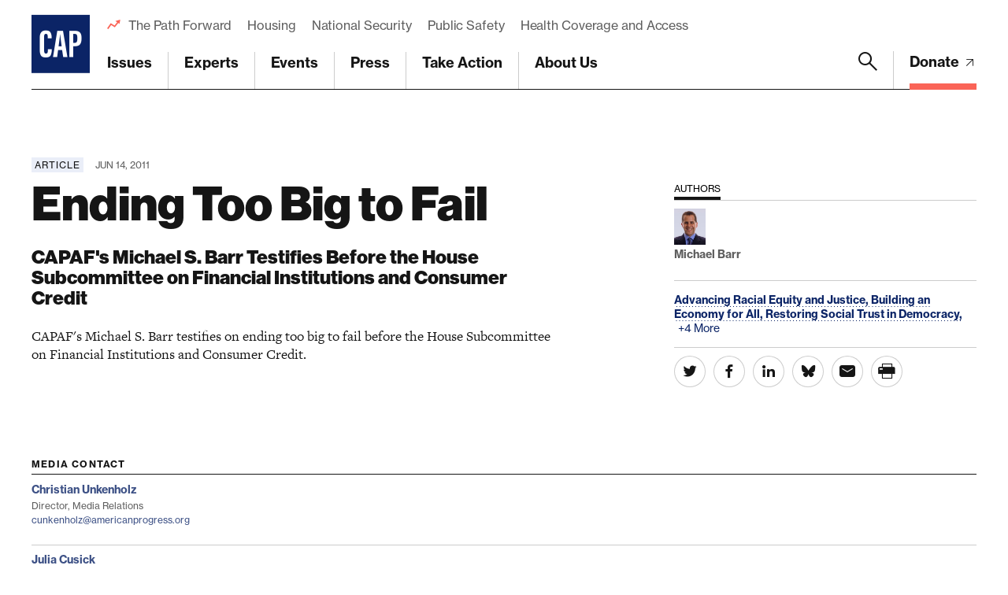

--- FILE ---
content_type: text/html; charset=utf-8
request_url: https://www.google.com/recaptcha/api2/anchor?ar=1&k=6LfIt-UcAAAAAGjbYQY9m5Pk7zqbRt-EIkpNkSbB&co=aHR0cHM6Ly93d3cuYW1lcmljYW5wcm9ncmVzcy5vcmc6NDQz&hl=en&v=PoyoqOPhxBO7pBk68S4YbpHZ&size=invisible&anchor-ms=20000&execute-ms=30000&cb=cdvyaaz5vlad
body_size: 48724
content:
<!DOCTYPE HTML><html dir="ltr" lang="en"><head><meta http-equiv="Content-Type" content="text/html; charset=UTF-8">
<meta http-equiv="X-UA-Compatible" content="IE=edge">
<title>reCAPTCHA</title>
<style type="text/css">
/* cyrillic-ext */
@font-face {
  font-family: 'Roboto';
  font-style: normal;
  font-weight: 400;
  font-stretch: 100%;
  src: url(//fonts.gstatic.com/s/roboto/v48/KFO7CnqEu92Fr1ME7kSn66aGLdTylUAMa3GUBHMdazTgWw.woff2) format('woff2');
  unicode-range: U+0460-052F, U+1C80-1C8A, U+20B4, U+2DE0-2DFF, U+A640-A69F, U+FE2E-FE2F;
}
/* cyrillic */
@font-face {
  font-family: 'Roboto';
  font-style: normal;
  font-weight: 400;
  font-stretch: 100%;
  src: url(//fonts.gstatic.com/s/roboto/v48/KFO7CnqEu92Fr1ME7kSn66aGLdTylUAMa3iUBHMdazTgWw.woff2) format('woff2');
  unicode-range: U+0301, U+0400-045F, U+0490-0491, U+04B0-04B1, U+2116;
}
/* greek-ext */
@font-face {
  font-family: 'Roboto';
  font-style: normal;
  font-weight: 400;
  font-stretch: 100%;
  src: url(//fonts.gstatic.com/s/roboto/v48/KFO7CnqEu92Fr1ME7kSn66aGLdTylUAMa3CUBHMdazTgWw.woff2) format('woff2');
  unicode-range: U+1F00-1FFF;
}
/* greek */
@font-face {
  font-family: 'Roboto';
  font-style: normal;
  font-weight: 400;
  font-stretch: 100%;
  src: url(//fonts.gstatic.com/s/roboto/v48/KFO7CnqEu92Fr1ME7kSn66aGLdTylUAMa3-UBHMdazTgWw.woff2) format('woff2');
  unicode-range: U+0370-0377, U+037A-037F, U+0384-038A, U+038C, U+038E-03A1, U+03A3-03FF;
}
/* math */
@font-face {
  font-family: 'Roboto';
  font-style: normal;
  font-weight: 400;
  font-stretch: 100%;
  src: url(//fonts.gstatic.com/s/roboto/v48/KFO7CnqEu92Fr1ME7kSn66aGLdTylUAMawCUBHMdazTgWw.woff2) format('woff2');
  unicode-range: U+0302-0303, U+0305, U+0307-0308, U+0310, U+0312, U+0315, U+031A, U+0326-0327, U+032C, U+032F-0330, U+0332-0333, U+0338, U+033A, U+0346, U+034D, U+0391-03A1, U+03A3-03A9, U+03B1-03C9, U+03D1, U+03D5-03D6, U+03F0-03F1, U+03F4-03F5, U+2016-2017, U+2034-2038, U+203C, U+2040, U+2043, U+2047, U+2050, U+2057, U+205F, U+2070-2071, U+2074-208E, U+2090-209C, U+20D0-20DC, U+20E1, U+20E5-20EF, U+2100-2112, U+2114-2115, U+2117-2121, U+2123-214F, U+2190, U+2192, U+2194-21AE, U+21B0-21E5, U+21F1-21F2, U+21F4-2211, U+2213-2214, U+2216-22FF, U+2308-230B, U+2310, U+2319, U+231C-2321, U+2336-237A, U+237C, U+2395, U+239B-23B7, U+23D0, U+23DC-23E1, U+2474-2475, U+25AF, U+25B3, U+25B7, U+25BD, U+25C1, U+25CA, U+25CC, U+25FB, U+266D-266F, U+27C0-27FF, U+2900-2AFF, U+2B0E-2B11, U+2B30-2B4C, U+2BFE, U+3030, U+FF5B, U+FF5D, U+1D400-1D7FF, U+1EE00-1EEFF;
}
/* symbols */
@font-face {
  font-family: 'Roboto';
  font-style: normal;
  font-weight: 400;
  font-stretch: 100%;
  src: url(//fonts.gstatic.com/s/roboto/v48/KFO7CnqEu92Fr1ME7kSn66aGLdTylUAMaxKUBHMdazTgWw.woff2) format('woff2');
  unicode-range: U+0001-000C, U+000E-001F, U+007F-009F, U+20DD-20E0, U+20E2-20E4, U+2150-218F, U+2190, U+2192, U+2194-2199, U+21AF, U+21E6-21F0, U+21F3, U+2218-2219, U+2299, U+22C4-22C6, U+2300-243F, U+2440-244A, U+2460-24FF, U+25A0-27BF, U+2800-28FF, U+2921-2922, U+2981, U+29BF, U+29EB, U+2B00-2BFF, U+4DC0-4DFF, U+FFF9-FFFB, U+10140-1018E, U+10190-1019C, U+101A0, U+101D0-101FD, U+102E0-102FB, U+10E60-10E7E, U+1D2C0-1D2D3, U+1D2E0-1D37F, U+1F000-1F0FF, U+1F100-1F1AD, U+1F1E6-1F1FF, U+1F30D-1F30F, U+1F315, U+1F31C, U+1F31E, U+1F320-1F32C, U+1F336, U+1F378, U+1F37D, U+1F382, U+1F393-1F39F, U+1F3A7-1F3A8, U+1F3AC-1F3AF, U+1F3C2, U+1F3C4-1F3C6, U+1F3CA-1F3CE, U+1F3D4-1F3E0, U+1F3ED, U+1F3F1-1F3F3, U+1F3F5-1F3F7, U+1F408, U+1F415, U+1F41F, U+1F426, U+1F43F, U+1F441-1F442, U+1F444, U+1F446-1F449, U+1F44C-1F44E, U+1F453, U+1F46A, U+1F47D, U+1F4A3, U+1F4B0, U+1F4B3, U+1F4B9, U+1F4BB, U+1F4BF, U+1F4C8-1F4CB, U+1F4D6, U+1F4DA, U+1F4DF, U+1F4E3-1F4E6, U+1F4EA-1F4ED, U+1F4F7, U+1F4F9-1F4FB, U+1F4FD-1F4FE, U+1F503, U+1F507-1F50B, U+1F50D, U+1F512-1F513, U+1F53E-1F54A, U+1F54F-1F5FA, U+1F610, U+1F650-1F67F, U+1F687, U+1F68D, U+1F691, U+1F694, U+1F698, U+1F6AD, U+1F6B2, U+1F6B9-1F6BA, U+1F6BC, U+1F6C6-1F6CF, U+1F6D3-1F6D7, U+1F6E0-1F6EA, U+1F6F0-1F6F3, U+1F6F7-1F6FC, U+1F700-1F7FF, U+1F800-1F80B, U+1F810-1F847, U+1F850-1F859, U+1F860-1F887, U+1F890-1F8AD, U+1F8B0-1F8BB, U+1F8C0-1F8C1, U+1F900-1F90B, U+1F93B, U+1F946, U+1F984, U+1F996, U+1F9E9, U+1FA00-1FA6F, U+1FA70-1FA7C, U+1FA80-1FA89, U+1FA8F-1FAC6, U+1FACE-1FADC, U+1FADF-1FAE9, U+1FAF0-1FAF8, U+1FB00-1FBFF;
}
/* vietnamese */
@font-face {
  font-family: 'Roboto';
  font-style: normal;
  font-weight: 400;
  font-stretch: 100%;
  src: url(//fonts.gstatic.com/s/roboto/v48/KFO7CnqEu92Fr1ME7kSn66aGLdTylUAMa3OUBHMdazTgWw.woff2) format('woff2');
  unicode-range: U+0102-0103, U+0110-0111, U+0128-0129, U+0168-0169, U+01A0-01A1, U+01AF-01B0, U+0300-0301, U+0303-0304, U+0308-0309, U+0323, U+0329, U+1EA0-1EF9, U+20AB;
}
/* latin-ext */
@font-face {
  font-family: 'Roboto';
  font-style: normal;
  font-weight: 400;
  font-stretch: 100%;
  src: url(//fonts.gstatic.com/s/roboto/v48/KFO7CnqEu92Fr1ME7kSn66aGLdTylUAMa3KUBHMdazTgWw.woff2) format('woff2');
  unicode-range: U+0100-02BA, U+02BD-02C5, U+02C7-02CC, U+02CE-02D7, U+02DD-02FF, U+0304, U+0308, U+0329, U+1D00-1DBF, U+1E00-1E9F, U+1EF2-1EFF, U+2020, U+20A0-20AB, U+20AD-20C0, U+2113, U+2C60-2C7F, U+A720-A7FF;
}
/* latin */
@font-face {
  font-family: 'Roboto';
  font-style: normal;
  font-weight: 400;
  font-stretch: 100%;
  src: url(//fonts.gstatic.com/s/roboto/v48/KFO7CnqEu92Fr1ME7kSn66aGLdTylUAMa3yUBHMdazQ.woff2) format('woff2');
  unicode-range: U+0000-00FF, U+0131, U+0152-0153, U+02BB-02BC, U+02C6, U+02DA, U+02DC, U+0304, U+0308, U+0329, U+2000-206F, U+20AC, U+2122, U+2191, U+2193, U+2212, U+2215, U+FEFF, U+FFFD;
}
/* cyrillic-ext */
@font-face {
  font-family: 'Roboto';
  font-style: normal;
  font-weight: 500;
  font-stretch: 100%;
  src: url(//fonts.gstatic.com/s/roboto/v48/KFO7CnqEu92Fr1ME7kSn66aGLdTylUAMa3GUBHMdazTgWw.woff2) format('woff2');
  unicode-range: U+0460-052F, U+1C80-1C8A, U+20B4, U+2DE0-2DFF, U+A640-A69F, U+FE2E-FE2F;
}
/* cyrillic */
@font-face {
  font-family: 'Roboto';
  font-style: normal;
  font-weight: 500;
  font-stretch: 100%;
  src: url(//fonts.gstatic.com/s/roboto/v48/KFO7CnqEu92Fr1ME7kSn66aGLdTylUAMa3iUBHMdazTgWw.woff2) format('woff2');
  unicode-range: U+0301, U+0400-045F, U+0490-0491, U+04B0-04B1, U+2116;
}
/* greek-ext */
@font-face {
  font-family: 'Roboto';
  font-style: normal;
  font-weight: 500;
  font-stretch: 100%;
  src: url(//fonts.gstatic.com/s/roboto/v48/KFO7CnqEu92Fr1ME7kSn66aGLdTylUAMa3CUBHMdazTgWw.woff2) format('woff2');
  unicode-range: U+1F00-1FFF;
}
/* greek */
@font-face {
  font-family: 'Roboto';
  font-style: normal;
  font-weight: 500;
  font-stretch: 100%;
  src: url(//fonts.gstatic.com/s/roboto/v48/KFO7CnqEu92Fr1ME7kSn66aGLdTylUAMa3-UBHMdazTgWw.woff2) format('woff2');
  unicode-range: U+0370-0377, U+037A-037F, U+0384-038A, U+038C, U+038E-03A1, U+03A3-03FF;
}
/* math */
@font-face {
  font-family: 'Roboto';
  font-style: normal;
  font-weight: 500;
  font-stretch: 100%;
  src: url(//fonts.gstatic.com/s/roboto/v48/KFO7CnqEu92Fr1ME7kSn66aGLdTylUAMawCUBHMdazTgWw.woff2) format('woff2');
  unicode-range: U+0302-0303, U+0305, U+0307-0308, U+0310, U+0312, U+0315, U+031A, U+0326-0327, U+032C, U+032F-0330, U+0332-0333, U+0338, U+033A, U+0346, U+034D, U+0391-03A1, U+03A3-03A9, U+03B1-03C9, U+03D1, U+03D5-03D6, U+03F0-03F1, U+03F4-03F5, U+2016-2017, U+2034-2038, U+203C, U+2040, U+2043, U+2047, U+2050, U+2057, U+205F, U+2070-2071, U+2074-208E, U+2090-209C, U+20D0-20DC, U+20E1, U+20E5-20EF, U+2100-2112, U+2114-2115, U+2117-2121, U+2123-214F, U+2190, U+2192, U+2194-21AE, U+21B0-21E5, U+21F1-21F2, U+21F4-2211, U+2213-2214, U+2216-22FF, U+2308-230B, U+2310, U+2319, U+231C-2321, U+2336-237A, U+237C, U+2395, U+239B-23B7, U+23D0, U+23DC-23E1, U+2474-2475, U+25AF, U+25B3, U+25B7, U+25BD, U+25C1, U+25CA, U+25CC, U+25FB, U+266D-266F, U+27C0-27FF, U+2900-2AFF, U+2B0E-2B11, U+2B30-2B4C, U+2BFE, U+3030, U+FF5B, U+FF5D, U+1D400-1D7FF, U+1EE00-1EEFF;
}
/* symbols */
@font-face {
  font-family: 'Roboto';
  font-style: normal;
  font-weight: 500;
  font-stretch: 100%;
  src: url(//fonts.gstatic.com/s/roboto/v48/KFO7CnqEu92Fr1ME7kSn66aGLdTylUAMaxKUBHMdazTgWw.woff2) format('woff2');
  unicode-range: U+0001-000C, U+000E-001F, U+007F-009F, U+20DD-20E0, U+20E2-20E4, U+2150-218F, U+2190, U+2192, U+2194-2199, U+21AF, U+21E6-21F0, U+21F3, U+2218-2219, U+2299, U+22C4-22C6, U+2300-243F, U+2440-244A, U+2460-24FF, U+25A0-27BF, U+2800-28FF, U+2921-2922, U+2981, U+29BF, U+29EB, U+2B00-2BFF, U+4DC0-4DFF, U+FFF9-FFFB, U+10140-1018E, U+10190-1019C, U+101A0, U+101D0-101FD, U+102E0-102FB, U+10E60-10E7E, U+1D2C0-1D2D3, U+1D2E0-1D37F, U+1F000-1F0FF, U+1F100-1F1AD, U+1F1E6-1F1FF, U+1F30D-1F30F, U+1F315, U+1F31C, U+1F31E, U+1F320-1F32C, U+1F336, U+1F378, U+1F37D, U+1F382, U+1F393-1F39F, U+1F3A7-1F3A8, U+1F3AC-1F3AF, U+1F3C2, U+1F3C4-1F3C6, U+1F3CA-1F3CE, U+1F3D4-1F3E0, U+1F3ED, U+1F3F1-1F3F3, U+1F3F5-1F3F7, U+1F408, U+1F415, U+1F41F, U+1F426, U+1F43F, U+1F441-1F442, U+1F444, U+1F446-1F449, U+1F44C-1F44E, U+1F453, U+1F46A, U+1F47D, U+1F4A3, U+1F4B0, U+1F4B3, U+1F4B9, U+1F4BB, U+1F4BF, U+1F4C8-1F4CB, U+1F4D6, U+1F4DA, U+1F4DF, U+1F4E3-1F4E6, U+1F4EA-1F4ED, U+1F4F7, U+1F4F9-1F4FB, U+1F4FD-1F4FE, U+1F503, U+1F507-1F50B, U+1F50D, U+1F512-1F513, U+1F53E-1F54A, U+1F54F-1F5FA, U+1F610, U+1F650-1F67F, U+1F687, U+1F68D, U+1F691, U+1F694, U+1F698, U+1F6AD, U+1F6B2, U+1F6B9-1F6BA, U+1F6BC, U+1F6C6-1F6CF, U+1F6D3-1F6D7, U+1F6E0-1F6EA, U+1F6F0-1F6F3, U+1F6F7-1F6FC, U+1F700-1F7FF, U+1F800-1F80B, U+1F810-1F847, U+1F850-1F859, U+1F860-1F887, U+1F890-1F8AD, U+1F8B0-1F8BB, U+1F8C0-1F8C1, U+1F900-1F90B, U+1F93B, U+1F946, U+1F984, U+1F996, U+1F9E9, U+1FA00-1FA6F, U+1FA70-1FA7C, U+1FA80-1FA89, U+1FA8F-1FAC6, U+1FACE-1FADC, U+1FADF-1FAE9, U+1FAF0-1FAF8, U+1FB00-1FBFF;
}
/* vietnamese */
@font-face {
  font-family: 'Roboto';
  font-style: normal;
  font-weight: 500;
  font-stretch: 100%;
  src: url(//fonts.gstatic.com/s/roboto/v48/KFO7CnqEu92Fr1ME7kSn66aGLdTylUAMa3OUBHMdazTgWw.woff2) format('woff2');
  unicode-range: U+0102-0103, U+0110-0111, U+0128-0129, U+0168-0169, U+01A0-01A1, U+01AF-01B0, U+0300-0301, U+0303-0304, U+0308-0309, U+0323, U+0329, U+1EA0-1EF9, U+20AB;
}
/* latin-ext */
@font-face {
  font-family: 'Roboto';
  font-style: normal;
  font-weight: 500;
  font-stretch: 100%;
  src: url(//fonts.gstatic.com/s/roboto/v48/KFO7CnqEu92Fr1ME7kSn66aGLdTylUAMa3KUBHMdazTgWw.woff2) format('woff2');
  unicode-range: U+0100-02BA, U+02BD-02C5, U+02C7-02CC, U+02CE-02D7, U+02DD-02FF, U+0304, U+0308, U+0329, U+1D00-1DBF, U+1E00-1E9F, U+1EF2-1EFF, U+2020, U+20A0-20AB, U+20AD-20C0, U+2113, U+2C60-2C7F, U+A720-A7FF;
}
/* latin */
@font-face {
  font-family: 'Roboto';
  font-style: normal;
  font-weight: 500;
  font-stretch: 100%;
  src: url(//fonts.gstatic.com/s/roboto/v48/KFO7CnqEu92Fr1ME7kSn66aGLdTylUAMa3yUBHMdazQ.woff2) format('woff2');
  unicode-range: U+0000-00FF, U+0131, U+0152-0153, U+02BB-02BC, U+02C6, U+02DA, U+02DC, U+0304, U+0308, U+0329, U+2000-206F, U+20AC, U+2122, U+2191, U+2193, U+2212, U+2215, U+FEFF, U+FFFD;
}
/* cyrillic-ext */
@font-face {
  font-family: 'Roboto';
  font-style: normal;
  font-weight: 900;
  font-stretch: 100%;
  src: url(//fonts.gstatic.com/s/roboto/v48/KFO7CnqEu92Fr1ME7kSn66aGLdTylUAMa3GUBHMdazTgWw.woff2) format('woff2');
  unicode-range: U+0460-052F, U+1C80-1C8A, U+20B4, U+2DE0-2DFF, U+A640-A69F, U+FE2E-FE2F;
}
/* cyrillic */
@font-face {
  font-family: 'Roboto';
  font-style: normal;
  font-weight: 900;
  font-stretch: 100%;
  src: url(//fonts.gstatic.com/s/roboto/v48/KFO7CnqEu92Fr1ME7kSn66aGLdTylUAMa3iUBHMdazTgWw.woff2) format('woff2');
  unicode-range: U+0301, U+0400-045F, U+0490-0491, U+04B0-04B1, U+2116;
}
/* greek-ext */
@font-face {
  font-family: 'Roboto';
  font-style: normal;
  font-weight: 900;
  font-stretch: 100%;
  src: url(//fonts.gstatic.com/s/roboto/v48/KFO7CnqEu92Fr1ME7kSn66aGLdTylUAMa3CUBHMdazTgWw.woff2) format('woff2');
  unicode-range: U+1F00-1FFF;
}
/* greek */
@font-face {
  font-family: 'Roboto';
  font-style: normal;
  font-weight: 900;
  font-stretch: 100%;
  src: url(//fonts.gstatic.com/s/roboto/v48/KFO7CnqEu92Fr1ME7kSn66aGLdTylUAMa3-UBHMdazTgWw.woff2) format('woff2');
  unicode-range: U+0370-0377, U+037A-037F, U+0384-038A, U+038C, U+038E-03A1, U+03A3-03FF;
}
/* math */
@font-face {
  font-family: 'Roboto';
  font-style: normal;
  font-weight: 900;
  font-stretch: 100%;
  src: url(//fonts.gstatic.com/s/roboto/v48/KFO7CnqEu92Fr1ME7kSn66aGLdTylUAMawCUBHMdazTgWw.woff2) format('woff2');
  unicode-range: U+0302-0303, U+0305, U+0307-0308, U+0310, U+0312, U+0315, U+031A, U+0326-0327, U+032C, U+032F-0330, U+0332-0333, U+0338, U+033A, U+0346, U+034D, U+0391-03A1, U+03A3-03A9, U+03B1-03C9, U+03D1, U+03D5-03D6, U+03F0-03F1, U+03F4-03F5, U+2016-2017, U+2034-2038, U+203C, U+2040, U+2043, U+2047, U+2050, U+2057, U+205F, U+2070-2071, U+2074-208E, U+2090-209C, U+20D0-20DC, U+20E1, U+20E5-20EF, U+2100-2112, U+2114-2115, U+2117-2121, U+2123-214F, U+2190, U+2192, U+2194-21AE, U+21B0-21E5, U+21F1-21F2, U+21F4-2211, U+2213-2214, U+2216-22FF, U+2308-230B, U+2310, U+2319, U+231C-2321, U+2336-237A, U+237C, U+2395, U+239B-23B7, U+23D0, U+23DC-23E1, U+2474-2475, U+25AF, U+25B3, U+25B7, U+25BD, U+25C1, U+25CA, U+25CC, U+25FB, U+266D-266F, U+27C0-27FF, U+2900-2AFF, U+2B0E-2B11, U+2B30-2B4C, U+2BFE, U+3030, U+FF5B, U+FF5D, U+1D400-1D7FF, U+1EE00-1EEFF;
}
/* symbols */
@font-face {
  font-family: 'Roboto';
  font-style: normal;
  font-weight: 900;
  font-stretch: 100%;
  src: url(//fonts.gstatic.com/s/roboto/v48/KFO7CnqEu92Fr1ME7kSn66aGLdTylUAMaxKUBHMdazTgWw.woff2) format('woff2');
  unicode-range: U+0001-000C, U+000E-001F, U+007F-009F, U+20DD-20E0, U+20E2-20E4, U+2150-218F, U+2190, U+2192, U+2194-2199, U+21AF, U+21E6-21F0, U+21F3, U+2218-2219, U+2299, U+22C4-22C6, U+2300-243F, U+2440-244A, U+2460-24FF, U+25A0-27BF, U+2800-28FF, U+2921-2922, U+2981, U+29BF, U+29EB, U+2B00-2BFF, U+4DC0-4DFF, U+FFF9-FFFB, U+10140-1018E, U+10190-1019C, U+101A0, U+101D0-101FD, U+102E0-102FB, U+10E60-10E7E, U+1D2C0-1D2D3, U+1D2E0-1D37F, U+1F000-1F0FF, U+1F100-1F1AD, U+1F1E6-1F1FF, U+1F30D-1F30F, U+1F315, U+1F31C, U+1F31E, U+1F320-1F32C, U+1F336, U+1F378, U+1F37D, U+1F382, U+1F393-1F39F, U+1F3A7-1F3A8, U+1F3AC-1F3AF, U+1F3C2, U+1F3C4-1F3C6, U+1F3CA-1F3CE, U+1F3D4-1F3E0, U+1F3ED, U+1F3F1-1F3F3, U+1F3F5-1F3F7, U+1F408, U+1F415, U+1F41F, U+1F426, U+1F43F, U+1F441-1F442, U+1F444, U+1F446-1F449, U+1F44C-1F44E, U+1F453, U+1F46A, U+1F47D, U+1F4A3, U+1F4B0, U+1F4B3, U+1F4B9, U+1F4BB, U+1F4BF, U+1F4C8-1F4CB, U+1F4D6, U+1F4DA, U+1F4DF, U+1F4E3-1F4E6, U+1F4EA-1F4ED, U+1F4F7, U+1F4F9-1F4FB, U+1F4FD-1F4FE, U+1F503, U+1F507-1F50B, U+1F50D, U+1F512-1F513, U+1F53E-1F54A, U+1F54F-1F5FA, U+1F610, U+1F650-1F67F, U+1F687, U+1F68D, U+1F691, U+1F694, U+1F698, U+1F6AD, U+1F6B2, U+1F6B9-1F6BA, U+1F6BC, U+1F6C6-1F6CF, U+1F6D3-1F6D7, U+1F6E0-1F6EA, U+1F6F0-1F6F3, U+1F6F7-1F6FC, U+1F700-1F7FF, U+1F800-1F80B, U+1F810-1F847, U+1F850-1F859, U+1F860-1F887, U+1F890-1F8AD, U+1F8B0-1F8BB, U+1F8C0-1F8C1, U+1F900-1F90B, U+1F93B, U+1F946, U+1F984, U+1F996, U+1F9E9, U+1FA00-1FA6F, U+1FA70-1FA7C, U+1FA80-1FA89, U+1FA8F-1FAC6, U+1FACE-1FADC, U+1FADF-1FAE9, U+1FAF0-1FAF8, U+1FB00-1FBFF;
}
/* vietnamese */
@font-face {
  font-family: 'Roboto';
  font-style: normal;
  font-weight: 900;
  font-stretch: 100%;
  src: url(//fonts.gstatic.com/s/roboto/v48/KFO7CnqEu92Fr1ME7kSn66aGLdTylUAMa3OUBHMdazTgWw.woff2) format('woff2');
  unicode-range: U+0102-0103, U+0110-0111, U+0128-0129, U+0168-0169, U+01A0-01A1, U+01AF-01B0, U+0300-0301, U+0303-0304, U+0308-0309, U+0323, U+0329, U+1EA0-1EF9, U+20AB;
}
/* latin-ext */
@font-face {
  font-family: 'Roboto';
  font-style: normal;
  font-weight: 900;
  font-stretch: 100%;
  src: url(//fonts.gstatic.com/s/roboto/v48/KFO7CnqEu92Fr1ME7kSn66aGLdTylUAMa3KUBHMdazTgWw.woff2) format('woff2');
  unicode-range: U+0100-02BA, U+02BD-02C5, U+02C7-02CC, U+02CE-02D7, U+02DD-02FF, U+0304, U+0308, U+0329, U+1D00-1DBF, U+1E00-1E9F, U+1EF2-1EFF, U+2020, U+20A0-20AB, U+20AD-20C0, U+2113, U+2C60-2C7F, U+A720-A7FF;
}
/* latin */
@font-face {
  font-family: 'Roboto';
  font-style: normal;
  font-weight: 900;
  font-stretch: 100%;
  src: url(//fonts.gstatic.com/s/roboto/v48/KFO7CnqEu92Fr1ME7kSn66aGLdTylUAMa3yUBHMdazQ.woff2) format('woff2');
  unicode-range: U+0000-00FF, U+0131, U+0152-0153, U+02BB-02BC, U+02C6, U+02DA, U+02DC, U+0304, U+0308, U+0329, U+2000-206F, U+20AC, U+2122, U+2191, U+2193, U+2212, U+2215, U+FEFF, U+FFFD;
}

</style>
<link rel="stylesheet" type="text/css" href="https://www.gstatic.com/recaptcha/releases/PoyoqOPhxBO7pBk68S4YbpHZ/styles__ltr.css">
<script nonce="Epado63hRBAjp0IbP-BxZg" type="text/javascript">window['__recaptcha_api'] = 'https://www.google.com/recaptcha/api2/';</script>
<script type="text/javascript" src="https://www.gstatic.com/recaptcha/releases/PoyoqOPhxBO7pBk68S4YbpHZ/recaptcha__en.js" nonce="Epado63hRBAjp0IbP-BxZg">
      
    </script></head>
<body><div id="rc-anchor-alert" class="rc-anchor-alert"></div>
<input type="hidden" id="recaptcha-token" value="[base64]">
<script type="text/javascript" nonce="Epado63hRBAjp0IbP-BxZg">
      recaptcha.anchor.Main.init("[\x22ainput\x22,[\x22bgdata\x22,\x22\x22,\[base64]/[base64]/[base64]/KE4oMTI0LHYsdi5HKSxMWihsLHYpKTpOKDEyNCx2LGwpLFYpLHYpLFQpKSxGKDE3MSx2KX0scjc9ZnVuY3Rpb24obCl7cmV0dXJuIGx9LEM9ZnVuY3Rpb24obCxWLHYpe04odixsLFYpLFZbYWtdPTI3OTZ9LG49ZnVuY3Rpb24obCxWKXtWLlg9KChWLlg/[base64]/[base64]/[base64]/[base64]/[base64]/[base64]/[base64]/[base64]/[base64]/[base64]/[base64]\\u003d\x22,\[base64]\x22,\x22w5V/[base64]/CqMOhwrTCl8OzfigVVyXDjcKsA8KcSy7DtgsQDEfCpzhow4PCvArCpcOWwpIWwpwFdndlY8Krw7I/H1VnwqrCuD4fw6rDncOZThFtwqoJw5PDpsOYJsOiw7XDmmk9w5vDkMOdNm3CgsKOw7jCpzowD0h6w7pZEMKcaTHCpijDpMKKMMKKOsOiwrjDhTHCicOmZMK5wqnDgcKWHcOVwotjw7nDnxVRQ8K/wrVDAgLCo2nDqsKCwrTDr8Oww7Z3wrLCoV9+MsOjw4RJwqpHw7Row7vCkcKJNcKEwpTDqcK9WV42UwrDhnRXB8KAwrsReWQxYUjDlEnDrsKfw4MGLcKRw78CesOqw73Dt8KbVcKhwqZ0wot/wrbCt0HCtDvDj8O6HMKGa8KlwrjDg3tQUmcjwoXCjsOkQsOdwpEoLcOxdwrChsKww4/CiADCtcKNw7fCv8ODMMOsajRzYcKRFRAfwpdcw6XDlwhdwoFiw7MTezXDrcKgw51KD8KBwq/Cvj9fQsO5w7DDjlvCoTMhw7YDwoweK8KzTWw7wpHDtcOENGxOw6Umw77DsDtOw73CoAY6cBHCuz80eMK5w7zDil9rO8OIb0ApFMO5Pg0cw4LCg8KyJiXDi8Ogwo/DhAAxwqTDvMOjw5AFw6zDt8O7EcOPHh9wwozCuwTDlkM6wp7CgQ9swrHDl8KEeWcyKMOkKhVXeUXDnsK/[base64]/DgcOWwrxmwoPDvXYHIMOUegtWE8KbZn5+w44FwocZHsK5VsOQIsK4WsOLKcKQw4gEcDXDoMOgw50KScKQwqBow77CuHnClMO7w6vCi8Knw4rCmcOHw5k+wqx6Q8KhwodHfjjDnMOCCsOUwocow6LCgmPCosKTw5TDtn/[base64]/asO5wrdiTMKXwpXClMOJdMOcDcOFMCzDq2Ixw5B2w4jCqsK+BcKrw4PDs0pfwpjChcK1wrRrSjfCjsOIccOrwrPChHnDrBIRwq1xw79fw508PjnChCYSwojClMOSMsKEGH7DgcKfwqQxw5HDrilFw64iGRTCpVXCuzh/[base64]/CrsKnZsOsTMO8FCHDhnvCsMKJeA3CiMOOwqDDjcOnOVw1DVY4wqRzw6tDw6RZwrB+LnXCpkXDvB7CukwDW8OxEg4AwqMAwrXDqB/CmMOdwpVgYcKZQQ7DjDHCoMK0bRbCnWvCvTMiZ8O5fEcKbX7DtcKGw6M6wqMVV8Ocw6DCtEzDrMOhw6wZwozCo37DlTczQAPCoGk4asKVK8KILcOgYsOKEMO5ckjDkcKKH8Oaw7PDvMK9OMKtw5dwJHTColfDoS3Cj8KAw5thLQvCvhzChn5WwrNVw6t/w5BZdHNaw6oRLcO2wop/wqZON2fCvcO6w7DDvcOFwqo/ZSLDmk9qMcKzGcKrw50hw6nDssOxC8KCw6vDkWbCokrDvXfDp1DDpsOVV0nDrSk0HFDCnsK0wrjDtcKew7zChcKGw5zCgyp5WH9/wq3Dmz9WZUwfAmM/[base64]/[base64]/Dl8K2w4ZOLEjChMOWw4UPRsOvd27DkMOqL1zCrwgLRsO0GXzDtB4ND8OkPMOOVsKHUkYXWU84w6TDmF8BwpIqLMOgw4DCkMOhw6hLw6lmwoHCssOAJcOEwp0xSgHDh8OTOMOAw5E4wogDwozDhsOxwoAzwr7DkcKAw69Bw6vDvsKXwrLCksK8w6l/IF7DiMOqN8OhwrbDqAtvw6jDrwZ5w7o/w5FDKsK0w6lGw4F6w5rCuCtrwoXCt8OfRnjCs0cEEWICwrROa8KSUTxEw7NGw4zCtcO6LcKxGsO5Vh/DmsKXYDLCv8KSK3UkAcO5w5DDo3nDlms3IsKVR2/CrsKadBU9e8O6w6bDvsOXMUE7w5rDmgDCgsKmwpXCksOxw4k+wqnDphMlw6hxwpVgw5oOVSjCssOFwp4wwr1KOEAPwq9EN8OUw4LDrhFZNcOnTsKRKsKSw6/Dj8ORIcKfM8Kxw6bCtDzDlHHCmzHDtsKYw7/[base64]/Ci8O8w700JMOlwoDDgRrDtQZ+DMOqwqVIB8KrTE/Dh8KFwqpAwqDCkMKcWR3DnMOVw4Yyw4Qpw6TCoygqYcK8HS42HEXCn8K1LT8/wpPDnMKlEMO2w7XClC05O8K+QcKvw5nCni08eGnDlCdLacO7IsKewrsLBQ3Ci8O/MyBuRVlwQjxDTMOPOG/DtSrDsVkvwrzCi316w6B0wpvCpl3DsxJ7G0bDocOdR3nClE4Cw57Duy/Ch8OAc8KAPR8lw4nDklPCukRdwrfCg8OjKMOSKMOSwobDvsOAc05DLWPCqMOpOTLDtcKZMsKLVsKWfTDCpkN9wrrDnSXCln/DvTsEwp7DjcKCwqDDvmt+e8O0w7QPI1MBwqhawr0FXMONw6ENw5A4BFsiwrUcSMKAwofDsMO2w4AXAsOMw5jDp8OYwowDH2XCo8K9UMK2YijDpAwHwrXDhQLCmAsYwrzCu8KYFsKjLw/CpcK3wqcyKMOFw6/DuDICwpMfecOvasOpwrrDucOFK8KYwr5wEsKBFMOEDmBcwqfDoBfDjjvDtDnCp2LCrDxBOm4cfkhywqjDhMOywrZ8ccK/bsKrw7vDnnXCucKswqMwQMKgfVJkw74jw5skFMO8OXEtw6MzN8KsScO5VDbCgWpNTcOhMH3DtCgZF8OQN8K2wotqBcKjSsOsScKaw4gJax8bSzvCrxbCuDXCqSNaDELDrMK/wpPDusOUFA7CoSLCscOZw6/[base64]/Dl2bCq1QPEjPDlMOmwrfDiwfDrsOWwogCw6TCllEzwoDDuw5gW8K1ZFnDn2/DuRjDvGTCu8Klw4cgbMKMY8K/TsKgH8KBw5jCqcKVwoMZw5B3w5M7STzDpDHDusKVacKBw58gw4HDj2jDocO+O34xOMOqNcKXJXPCtsKfND4yBcO6woNgI0rDn1FWwoYARcKrO3cywp/[base64]/RzfDvsKTwooARMK7KHoNw7XCsi5AOnZSPsO/woLDlVpGw5kPfMKeIcOhwpvDvkLClTbCrMOdVMO3YBnCosKowpHCl0crw5New4MnBMKQwogGSh/[base64]/[base64]/CghlBLxh6wqIINmo7woTColTDkcKIVMOIecOwK8ORw6/CtcKQZMOtwojDu8ONNsKwwqzCg8KnAWfCkjLDhXXClCQnSlZHwpDDinbDpcO/[base64]/[base64]/DlcKew47DojZHT8OYwrdWw7duw7MCw6TClnUUZijDnlLDjcOja8O7wptUwqjDp8O4wrjDl8OdElNkXWzDmXl+w47CoSt7FMOrAMO0w5vDpMO/wr/ChcKEwrcxJcOkwr/CuMK3fcK/w5sAdcKzw73CssO4UcKWTwTClBPDkcKyw6NoQW4mVMK7w5rChsK5wrNyw7pVw7EbwrZ9wqYNw49NWMOmA0ckwp3CpsOGwobCgsKcZBEfwrjCtsO+wqJPfiTCrMO/w6JiYMKeZR4MIsKcBilrw4R7DsO0FBxvfcKZwoJ7MsKtXj/Cml0hw4h9wrHDkMOPw5bCplPCncKfJsO7wp/ClsK1dAnDssK+worCtQjCqnc/w6vDkA0rwoFIfRvCncKBw5/DpGHCi03CtsKBwoIFw4Mtw7IQwq86w4DDuxwqU8OQTsK2wr/[base64]/[base64]/[base64]/ClQZTbnfDnkRmw7lFwq48w7HCkH/Cg8OgfhXDvsOqwoQdMMK2wrbDuk7CvMKywrYNw61wQsO9PsOEGMOgbcKzNsKiUmLCmhXCsMOVw5vCujjDrxliw58vBQHDpsKzw6jCosOnaFXCnTrDisKHwrvDpltkBsKXw5d4woPDlwjDrMOQw7klwrAsfl7DohJ/[base64]/NRPDtsK0wq/Drh7CvMKkw5bDrT0rCCwlw4nCrsO0LXtFw7dFNX8qXRfCjQocwq3DscOEMH1kXHESwr3CkArCgQ/[base64]/Cl1fDmkBPwqp0RsOafAZAw5Y2wrbDmsO9w5tUVmkaw6I2T1jDqcKqfxM9ZhNNbExpSTwqw6JWw5fDsQM7wp5Rw4c0wpdZwqYOw408wqc+w7bDhjHCsT5gw4/DgkVrDRUbR2IiwpV4KhMOVnDCu8Obw7zDg0TDoGfDgh7ClGQQK151P8OkwrLDqzJgScOLw5t5wp7Dv8OBw5BtwrpkMcOORMK4DzfCocKww7VdBcKpw6ZLwrLCgQjDrsOYBzTCgUg1RVTDvcO/esKTw5Yzw6HDjsOCwpDCnsKrAsKawpR9w5jCgR3ClMOiwrbDj8OewoxqwrFdfy9MwrcpM8OzF8Okwq4Ow5HCv8Oxw6U1GC7CoMOUw5LCiQfDuMK6AcO4w7XDkcKuwpDDm8Kvw5XDhzQEe2Y9GMO6ZCjDpybCm1sERX8+VMO/[base64]/Drw8EQ8O+w4XDncKpwpnDpcK4ZMOoO8ObGMOhb8K9OsKmw5LCkMO2VcK6ZnNHwr7ChMKdJMKKacO6dj/DgTPCkcOmwo/Dg8OPAipLw47Dq8ORw7Z5w7HDmsO5wpLDrsOEJFfDjhbCmXHDvHTClcKAC3bDuiwNBcOyw6QXa8O/YcO8w5BBw7rDi1/[base64]/DsMKxw4kUWsKjO1jClVQ2w7zDq8OgVjheZ8ObRMOdeFbCqcK7Cid/[base64]/[base64]/DrgrCrMKuwrwxwpc4wpAKw4HCoicVFsK4fWFBGsKiw5JyGxQrw4XChBvCrzoUw7rDkUnDsHLCvmZzw4cRwrLDllxTEUDDnjfCocK5w6w+w5I2LsKKw4DChF/DlcOfw5xCw4fDlsONw5bCshjDrcKTw5MSZsOqTAnDsMOsw7l1MWVrw6BYb8OLwpPDu2fDo8OSw7XCqDrCgsOnbwvDp0HCgB/[base64]/Dg1Euwp7CkSvCucKMZRnCusO6SmwHw61xw5Mhw41EV8KAWsO4JX3Cg8OMOcKrdRozY8Otwo4Xw4xIMsOsO3U5woLCl00tB8KrEVTDlRPCucKow5/CqFRrSMKgGcKQBgjDiMOMPQXChsOFTkjCkMKSWnzCksKDIxzCnQrDnDTCoBvDjirDsz4vwrzChMOZV8KXw5YWwqZHwrzCicKhFldXAmlzwoDDjcKMw7QhwovDvUzCpAAnLErCncKAUjzDicK7KmnDmcK/[base64]/[base64]/[base64]/wpYNMXPDs8OKLXMHVsOHw6wMwr7DksOXw73CuHvDjsKzw6/CtsOFwpldVMKpDizDmcOyIcOxHsOAw57DlyxnwrcOwoMGXsK2IzHDqcKEw5LCpXPDvsObwoPCnsOxVzUqw4/Cn8KswrbDiT93w411SMKlw6AGGcOTwrZRwrlkV2FBS17DkWBgakETw7xhwrfDs8KtwovDmDgRwrdXwrI9DFE0wqDDucObfcOpdMKedMKWdEoEwqhYw5fCmnvDqCXCv0klI8K/woZTCcOPwohSwqHDp2nDuT5bwqzDo8Otw5vCgMO/UsOtwpzDgMOnwrBXYcKyKCRLw4jDk8Ogw7XCg2krJzgtPsKMJkTCjcKBHynCl8KswrLDt8KGw5vChcOjZcOIwqbDoMOIZ8KZdMKuwqtTKWnDvj5JZsKJwr3DuMOvdMKcBsOhw6M/CEXCiD7Dpx5cCDZ3fARyPF0KwpwSw7MWw7zCmcK4NcKsw6/Dvkd0FnAlA8K2cCzDusKAw6vDocKLVn7CicOvElPDosK9LS/[base64]/[base64]/Dum9Lw6vCm8Khw6TCrMKxw7t6bxbCncKHw6t7CcOAwrzDliPDucK7wrjCi1VjbMO7wo4/UMO8woDCqyVtPXnDhmUIw5HDpcKRw5IhWh/Clw1dw7rCvH0fEE7DvjtQTMOuwoJ2IMOfcQBow5DCqMKGw5XDn8OAw5/[base64]/w61twqIrw5g0LMKcQBPDrcOvdCHDj2fCtivDssKUGjkVw5vDi8OVWhzDusKaZMK1wpEWf8Ozwro3YFVLWAMgwo/CosODUcKMw4TDs8OMXcOpw60XLcO4KVDCvDzCrVXChcONwprCvAlHwpJlSMOBOsKePcOFQsObZ2jDpMOTwolhHDXDrAdAw7jCjixlw6luTkJkw5AFw5pAw7rCvsKDecKpWBISw7UmJcO+wo7ChcK9eEfCt282w5U9w43DncOmEDbDocOBclTDgMKTwqbCiMONwq/Cr8KrfsOhBHnDk8K5IcK8wog4aDnDvcK1wo08VsOnwp/Cnz42QsOsWMOmwqXCsMK7Lz7DqcKaFsK+w6PDslXCkD/Dl8OgDA40wo7DmsOxZA07w4FTwq8HDMOmwopOdsKhwobDrxPCrV86E8Kmw6LCrytVw5nCsAF2w4xNw7cLw6Y/GFvDkAPChGHDmMOLQMOKEcK6w5jCmsKswr8Uwo/DhMKQLMO9w6J3w5hUQxUUMT4iwoPCocKBAAvDlcKDVcKiK8KxH1fCl8Ocwp7Dj0AydnPCkcK5AsO3wo0hHzvCsFU8w4PDlxjChEfDtMOsTMOQbFTDtD3CmS/CkcOKw77CrsOHwobDmykxwr/CtMKaP8Ofw4hZQMKiccK0w7wUE8KQwqdXY8Kpw5vCqB07CRnCt8OtRiVxw61/wpjCrcOmJcKbwpZxw6/Cm8OCMCQeDcKHWMOVwrvCvQHCg8KWw7vDocOCKsOJw5/DuMOzCXTCusK+BsKQwpAlLU4PHMOQwoonfcOxwpTCv3DDicKKTyfDlGjDhcKZDsKyw7PDqcKsw5JDw4ALw7cKw7EDwoDDo3kQw7bDicO9MThaw44/w55gw5URwpAmL8Kgw6XCjwZTRcKUMMOIw5HCksK0OA7CqGfCucOGFMKrJ13CpsODwpPDssKaZV/DtAU6wow2w6vCullPwo4QQRrDicKrHsOLwojCpxE1woANHifChALCpAgjGsONIwLDvArDiW/DtcKfbMK6W1bDmcOGJRkGUsKnSVbCtsKkd8OnS8OOwo5CLCnCkMKBDMOqNcOgwqbDncOXwp7DuEPCnV8HFsOjZH/DksKmwrJOwqTCr8KawrvCkx4Hw5owwqHCr17DvzwIOyFTSsO1w4bDpMKgW8KDdcKrb8OAKH8DUzY0GcKdwqc2HjrCr8O9wq7CnlR4w4zCgnYVCMKcRHHDpMOaw5TDr8OkCTxjVcKgaXvCuyMDw4XCucKje8OKw57DjVXCvzTDg0/DlETCm8Omw7vDt8KOw5kjwqzDoxTDiMKyMA0sw6QmwrPCocOiwqvCvcKGwpBXwpXDq8KHBxTCvG3Ct31hVcOVesOCPURZKRTDtwU5w7UdwqbDrUQiwq0/w5lGJQ7DvcOww53ChMO9Z8OUTMONYHDCs1vCok/DvcKXblvDgMKoPwxawpPCm1vChcKywo7Dvy/CqgAZwq94aMOmbBMRwqIzIQbCrsK4w71Fw6I1OAnDkFk2w40aw4XDoi/DpMKYwpx1BxzDpGfCl8O/BsKJw7srw68XMcKww73ColzCuBrDt8OmOcOzTmXChTsSLcKMIRIxwpzCkcKlVxvDtcKXw5NdYi/DqMKxw5zDgsO6w4VKH1fClDrClcKrOiZBFMOAG8Klw4nCqsKpNVYnwrMiw4/[base64]/[base64]/ChcOfCi7ClsKjc8KiwqjCqwRrOcOfw4nCt8O4w7jCnk3CmMK2CgJwO8O2EcKIDQJ0bcK/[base64]/CuMOlw7XCoT82HsK8w5fDtRbDtE3CoMK1UEHDnUfDjcOORG3DhXg4acOFwoLDrw5rVyjCp8KXwr48DUgUwqbDsx/DpG5aIH5Aw63ChwYRQE0HExPCoXhzw5/[base64]/CiD9BwpjCnE0MbsOMwrIpXEvDpMKeXX3CnsOGD8K0IcOIGcKrJV/[base64]/DnxrDnl0eL2DCt0fCoT1lw4Q6wovCrUQ6w53DhcO/wqMBTXzDqGzDicOQGyLCisOIwqsXKcObwpnDgThnw70NwonCsMOFw4klw7FIIQvDjjc/w4ZfwrnDjMKKImLDmzALBBrDuMOPw4Z3w7LCoQXDmMOJw5bCgcKFeVYawoZ5w5IOMsOhXcK+w67CocK9wrvCqsO1w58IdmDCiXhPdXVEw6BhPcKaw7kJwoVCw5jDjsKEUcKeHinCm3jDphzCosOuYRgew43Cs8OFfm7DhXQ/wp7Ct8Kiw5zDiFkTwrs0In3ClsO6wr9zwo1zwooXwofCrxHDrsO3VifDlHYhFh7Dk8Oww5HCpMODanNdwoTDr8O/wpNxw41Zw6xhIX3DmGHDh8KowpLDjMKEw44Bw53CsWHCqiRrw7XDh8KLemdEw7kew47CtVMPasOiTMOjS8OnTMO0wpPDmFXDhcOJw7rDnXsXKcKhGsOjNT3DkQtfVMKecMKTw6LDljooXSvDgcKRwrjDgcKiwq5BICDDqhHChHkvB1JvwpZdRcKvw6/DucOkwrLDmMOQwobCr8KzF8ONw6QEAcO5Ak0YSXTCmMOIw5kSwokFwq02bsOgworDsjZHwr95anRKwoUVwrlSXcOdb8OCw6HDkcODw7NxwoTCgMOxwpfDncOYQgTDhQLDtiALcDRPJUfCusOAJMK7f8OALsORNsOjScO4KMObw7zDty0LUsK1QmIAw7jCtz/CrsOHwrPCmhXDuRs7w6wvwo/CpmkZwpzCtsKfwo3DtX3DsVbDtHjCshQew5fCsloOO8KBch/DrsO0KMKqw63Cpx82RsO/Ex3ClWjCoEwzw5dXwr/Ctn7Dlw3DuQvCmxFmQMOvNsKeKsOjRyHDiMO4wrJfw7LCgsOAwp3CnsOYwpXCnsOFwr3DvsOXw6Q1dlxbaHLCrcOUCDhuwqU2wr1xwpHCukzCg8O/[base64]/[base64]/Dk8OywpcWDsKPwrtza8KcwoZgNsOwCcOZe8OXAcKnwqXDhhPDgcKTXEdzYMOSwpxjwq/Ct1dvZcKPw74+JwDCjQYAJV42TzPDm8Kew7HCl2PCqsKww684w4cowo4oK8ORwpMEw6Enw7jDjFhnOcKnw4ccw5NmwpTCn1I4P1DDqMO6RwBIwo7CqsO8w5jCjXnCt8ODLWAEY0sCwpZ/wofCv0nDiC5lwrJ0C3HChsKUccKxVsKMwoXDhMKfwqjCnQXDv0AZw77DhcKSw7toZ8K7PlvCqcO9Wg/DkBlrw5lfwpQpHinCm3Vnw6TCqcKtwrI7w6MvwpzCoVhPRMKVwp06wpZewqlhSyzCknXDryRAw7HClcKvw6DCr1oNwp5wEQXDjQ3DmMKKYMO0wprDnTzCu8ObwpAuwp9bwpRsLXXCo1YNGcOUwp9efk/DoMOlwrJyw6h9DcKtbsKQADZKw6xkw6NWwqQnw5RawosRwpvDtMKqOcOuRcOEwqJMQcK9dcKQwphYwrvCv8O+w5bCtmDDmMOzWSxCQMKkw4jChcOZO8KKw6/ClxNyw4g2w4Fww5zDtUnDi8Ona8OWZsOje8OPKcKYN8O4w5zDsXjCvsKZw5HCsnjCtFXCoxzCmRbCp8OVwohyNMOiG8K1G8Ksw4NRw6BFwpEqw4dyw5gBwrc/[base64]/CqSZUU14LG8OKc8K7w5YOL1XDrz/CrHDCscOLwqfDlQgow5jDsFHClCTCrMKzN8OecsK8wprDkMOdd8KKw6rCvsKkJ8KYw4JFwp4OHMKXEsKqWMO2w6YcXwHCt8OPw6/CrGxpCmbCp8OyZcOSwqVqIMKkw7TDhcKUwrzCu8KuwovCtBzCpcKNScK6Z8KmQsORwq0qMsOqwpwbw6xgw5gUW03DvsKWX8OwVAzDpMKqw5XCnGkfwokNCHMswpzDnADCucKVw7E+wqN+UFnChcO3R8OKeGsZG8ORwpvCi0vDoQ/[base64]/DssKgEsKJC8ONw7rDrhHDn1zCuDhJwp0ww6bDhWkvBTNbDcOfahw9w4zCom7DrMKIw6dnw47CtcKzw67DkMKhw7Emwq/CknxqwpjCjcKUw6bCncOOw4fDtmU5wphJwpfCl8KPwr7CikrCjsKCwqh0PgNARHrDtixvJx7CqzzDnSIYfcKUwr7Dr3fCnFxKHMKPw55DUcK+HQrDr8Kkwo5bFMOOPyXCrsO9w7zDosORwrHCkQ3CnlAZUy0Yw7jDrcOHF8KQdm5kHsO/w7ZQw6bCscKVwoDDgcKkw4PDpsKvDH/Co1IEw6daw7bChMKdXgvDvDh2wpZ0w6bDicOgwonCi00Uw5TClh1nw712Ul7Ck8KPw4HCgcKJPSUTfVJhwpDDnMOOGFTDkDNzw4rDuGh8w7/CrcO5YWXCnFnCgmDCnQjCvcKBbcKowqQuK8KlZcO1w78bfsK/w6hEK8Kkw6kkfQnDl8OofcO8w5BewqpBCcOnw5fDoMOtwpPCmcO6WDstdkVaw7IXWXLCnm5/w6DCs0oueEnDrsKLJi8BEHTDnsOAw5Rcw5LDllfDu1jDqT3CsMO+X2FjGm47KVYYaMK7w498KQAJUcO/csO0E8ODw5kXQlU2YDB6woXCp8OzVlk4Om/[base64]/DkVbClcKtw5cqw6tIO0nCrsKkw5LDrGbCn8KeTcKFEQh3wrPDsDEBPgUewotqw5vCh8OPwo/DsMObwrPDlkbCsMKHw4EUw6Egw4VcHMKJw4nCiR/CokvCvj9ZD8KbGMKuKFxhw4ExVMOdwo4PwrdibMKUw60Nw7pEfMOBw78qIsOBS8O2w5sRwrMKb8OQwplCTyx2bVN3w6QGJzrDilNFwqfDjlnDsMK/fVfCncOXwpXDuMOEw4UJwpxYfiAmBDUqKcK5w4pmTl4pw6ZwUsKpw4/Dp8K3SzvDmcK7w4wCMTDCujIzwrJDw4ZIL8OCw4PDvTAzXsOLw6s3wrDDjxfCp8OCC8KZTcOYK33DlDHCgsO8w5PCvBUCd8O7wobCp8KjEXnDisO+wpMlwqjCh8OqHsOiw7/CnsKLwpXCqcOVw6bCmcOie8Oyw53DhEBnHE/ClMKfw6zDlMOLTxYCKcK5Vh5Cw68QwrjCjsKLwrbCrUzCo1Ymw7JOB8K/CMO7WMK0wq07w5nDvm9sw6xDw6TCjcKAw6UawpMfwqnDssK5VzgUwpQzMcK1Z8OMe8ObYg7DuCc4fsOSwqrCn8OlwpQCwoIZwr94woBzwrUDXGTDtgUdYgvCgcKIw6MGF8ONwq4lw4XCiCLCuwBXw7nCq8O/[base64]/[base64]/CmcKmw6dFSjVMdlfCqlPChVLCv8Kqw5/Do8OTI8K9ZsOtwpAhOcK5wrZDw4UqwpZjwpJEJcKgwp3CtjzDgsOYbGkZAMOBwobDpXNiwpxxF8KeHcO0XyHCn35/MU7Ctms/w4kAJsKvDcKQw4TDln3ChgjDocKWd8OrwoLCkE3CinbCj2PCqQhEDMOYwofCoiktwpNqw47CpWV/LXYYGiJFwqzDgCfCgcO7UhTCn8Omdxo4wp5+wqhswqtlwrTDinA2w6bCgDnCpMO9OGPCjzoPwpTDmy0sNVzCvGR/RcOiU3LCmlc6w4zCqsKCwqI/[base64]/CgMKyw6ZpNmgbTmUrw4h6w6okUsO3OisGwqcgw7YxQiLDvsKiwodFw6HCnWRkY8K4YUdBGcO+w7PDqMK9O8OZD8KgcsKwwqxPTXlTwoJTDG/CiwHDp8K+w647wqQ3wqYHO3vCgMKYXQ4QwoXDnMKYwqcowqrDmsOWw5tpXgU8w5QfwoHCmcKhV8KSwpx5fsKjw4dqJsOCw6ZBMDHCuGTCpiXCqMK/VcOyw6XCjzN8w4EUw5IwwrNjw7JCw4JewpAhwonCgRjCpCnCnBvCoFphwpRnZMOuwpxvdCtDGyUvw4xhwrAmwq7ClxcebcK9UsKnXsOcwrzDulVGCsOcwqXCo8Kww6jDjMKvw5/Dl15HwrsVTw3CmcK5w4drKcKyekVrwpgnSMOewrPCuGcxwoPCkmTCmsO0w6YIMB3DhcKiwqsYFDnDs8OsJMKXVsOjw51Xw7EfCk7DvcOpIcOWJMOGBHjDoXEsw4LCqcO0PkXCtUjCpwVnw6/CuwEbfcOgN8KFwoLCowUOwrHDgR7DmGrCnX3CqGLCvzTDmMKqwpYIacKGfWHDvi3CscO+RMOYU3nDtWnCoXXDuS3CgcO6ewZlwqlAw5DDosKkw5nDmmLCpcOZwrHCjcOmcnPCuy/[base64]/CuyDCqMKFdMOmwp3DhcOBw5/ClS3DkMO6wpxoM8O3OQYtLMOqN13DsW4ndcOXKsK7w7RHZMOlw4PCqCYoPR0Vwosbwq3DrsO/wqnCgcKAUDsZRMKtw5QFwoHCm3o/fMKEw4XCpsO+HhNdHMOjwoN6w5/CkMKPDUTCtk7CosKTw7ZSw5zCmMKcUsK9PwDCtMOkClXDk8Oxw6nCu8KRwp4fw5/CgsKoYcKBaMOcTlTDmMOeX8KTwo8gU18dwrrDmsKFEm8VQsKHw6A/w4fDvMKCC8Kjw60bw4RcP0NTwoROw7ZYdG5Ew6lxwqPCj8OZw5/[base64]/Dn8OHBCtxw7MiwqzDrsOkwoFKJV3DksOgHcO6b8KtUGJBSX8jQ8KdwqkfIC/Dk8KOSMKFZ8K+wonChMORwo9sMcKUO8KRPXNKK8KpWsKBPcKiw6YMDsO7wq7DvMKlf3PCl3rDrMKVN8KcwowYw7DCiMO/[base64]/ChwoeOcKfwpXDognCnzE5FkXCjcKmEsOcw6PDiGnCslkRw5sPwo/CmTLDkCHCjcOZVMOUw40rLGbClMOxC8KlUsKSeMO2XcKpTMKXw4vDtnxqw6MOW206w5N0woA+b0MpCsOQCMO0w7nCh8KBLEjDr2p3bS/DqCvCsE3CpsKbRMKIcWXDsRlfTcKIwpPDi8K1w6UsWH1BwowQUyfCgXV1wqEEw4NAwpfDr2PCmcOhw57Dpl3DhShhwqLDoMOncMOqOjvDoMKBw59mwrzCnUpXDcKvEcKrwrQ5w7MjwrE6AMKzTAgfwr7Cv8Kpw6nCkH/Dg8K5wrY9w5k8fVAhwqMVdXRrfcK5wrnDoS/CtsOYXMO3wo5Twq/DnRBmwqjDkcKowrZVMsKSbcKBwqRKw4LClMOxHMO5BFUiw4ovw4jCqcO3NcKHwrzCvcKAw5bCpww1ZcKTw7wcMgEywp/[base64]/DvsO5w67DrMKeXMKww5rDjsOmwrjDgkd5Zh/Cu8KqYsOwwqstV2lhw7xtCBDDrsOcw67Dh8ORNAfCrznDmXXCrsOowrk1eCzDmcOSw5Nmw4bDq24NNsKFw4UKKBHDgn5Gw7XCm8O+OsKCZ8Kww6o6U8ODw5HDqcKnw7xNS8KZwpPCgjV+ScOawrXCsgDCisKFUH1XYMOMIsKnw51MBcKNwqZzUWckw5QjwoEFw4rCih/DkMKgOGoFwo0wwq8jwp4MwrpdOMO6FsKrS8OFw5Mow4wTwp/Dgk1MwpN7w5PCvgzCghghCQ5aw7kqKcKlwoXDp8OGw4vDjcOnw4k1wr5Ew7Rcw7cow6TCqlLCssKuCMKBOnxxK8OzwpBbR8K7JwR+P8KRVSDDljc0w74NRcKZDjzDoiLCrcKnB8OJw4rDnkPDmQ7DthJ/D8ORw4bCtUZfGAfCnsKzasKTw68ow4lCw7/CgcOQKXoYFT5fH8KzdcO/DsO5T8OKcjA7KCd2wqU4IsKZf8KaMMOlwr/Dn8K3wqM2wpnDozN4w5lrw7nDl8K5O8K5TVJhw5rCpypffV9EPSkAw6sdSMOlw4TChBzDoFjDp0oqNMKYPcKtw4rCj8KuUDjCksKfTFzCnsOXNMOkUxAxJsKNwojDpMKiw6fCuX7DvcO/K8Klw5zDo8Kfa8KKMcKCw4t+TmsQw5PDhwLDusODa3DDv2zDrFgpw4zDhjNvGMOYwovCk3rDuTN+w4EJwo7CinjCuhDDpXLDrcKcLsOCw4xRXMOVFXHDgsOlw6vDs3wIE8OCwqrDgnbCnFVhJcK/Tm3DnMKxUBnCsHbDqMKNFcOowoxPHy/Cnz/[base64]/wq4PcAAvDm7CgcOnw6Fqw4zClFc5NcK0VMOHwr9XDkPCmgYmwqcOX8Kxw611Fn3ClcKDwpMxEHhuwrrCrxIVIWRDwpBbTMKBc8OoKTh9asOnAQzDr2jCvRd7AEp1dcOCw5rCgUhyw4AIW0cmwoVAY03CiA/[base64]/DlcOOFsOtw7Ytw6kwNX9Tb8KAYcKOw6LDocK8L8KXwpMSwqrDnwbCvMOvw5rDlHoQw5E3w4nDhsKVelUjGMOIIMKPfcOxwrN7wrUNKTvDlG8lDcKYwoUVw4fCtzTCgwjCszTCtMOOwq/CssKuYCkbWsOhw4jDhsOEw7/CpcOKLkLCtnHDl8OtZMKhw4Z+wpnCt8Ofwo54w4RTeRQZw5vDj8OJVsOHwp5kwq7DtiTCqwnCpMK7w4rCvMOwJsKvw7g0w6vCs8KhwpdGwqfDihDCvy7CvWQ6woDCoEzDrzBkcMOwW8KgwoYOw5vDusOpE8KeEExjf8Ojw4/DnsOaw73DtcKyw4HCg8OsG8KGZj/[base64]/CnSDCrMO0w4bDmA1Qwo/DvcKuOcOcMcO2XsOAwq/[base64]/[base64]/DqFbDj3TDtDYcGQBbDcKYRU/Ck8K0wqxQFMO1O8KRw7jDiWnDhsO6dcOQwoAKwogAQBAEw4IWwpsNIcOfXMOEbhV7wprDtMO6wp7CtMOyUsO+w5nDjcK5TsKRMhDDpjXDkQbCpUfDsMOiw7jDucObw5XCsCBrFRUGZMKUw73CszZ0wo5vaQ/DthXDncO7wovCqDHDmx7CkcKmw7HDu8KNw7rCli5gccK7FcKyRWvDtBnCvDvDkcOFSC7CqDdJwqVVw5XCocKwDGJuwr96w43ComHDiHfDtgrDqsODZgXCoUUhOEkLw7F+wpjCqcOnfgx2w4A+dXQpZHQJIGbDucKew6HCqlbDj2AXETdaw7bDnnPCtV/CscOmIkrDksKYYhrCgsKQHRs+IixdFXJ/GkjDoDNKwpR4wqEWT8OlUcKFwoLCrxdLbMOZRH7Ct8KdwrLCncKxwq7DqcO0w7XDmxrDvcO2acK/w7VCw6fChjDCilfCvA0Zw79jEsOLCl/[base64]/CnxM2wqHDqwMFw55Pwosnw4Ehw4/[base64]/wqPCsMKHcsOTw6wHcMK9esOqw6U7wphcw7vChcKwwrg8w4jCs8OawqfDn8K/M8OXw4Y1Hl8dQMKLclnCmT/CmwjDhMOjXkwow7hmw5dUwq7CkHVJwrbCosKiw7QLIMOPwonCuwYPwpJXYmPCtDsJw7p5SwRIe3bDp35cBEhpw45Iw7FBwqPDkMOkw43Du07DuBtNwr/ChX5ADCTCpcOWLBYqw7R6YlbCvcO7w5fCuk/Ci8KIwookwqfCtsOmMcOUw74uw4DCqsOTeMKEUsKJw5XCniHCgsOkeMKsw58Pw4NBVcOSw75ewooDw4fCghXDmlbCriNoVMO8fMKIIMOJw6sTTTJWOMK3dHfCuCBmHcKuwrpiJw85wq7Dt2bDhsKVBcOUwoXDsHnDs8OSw6vDkEA/[base64]/DvsOcKsK9VcKeacOlJgzDmE0PCMKrTMOpw6jDmQ5RDsOawpl4P1/CmsOxwqDCgMO2UnwwwpzCtn7CpQY1w7d3w7Bfwr/CjBgZw6ABwrBjw6vCn8KswrsTCQBWP3cgJyfCvHrCnsKDwq00w7xUVsOAwrFjGxtQw55Zw4vDk8Ktw4duBl/[base64]/[base64]/DtcOIaix0M8OlwrjCjzo8w4RRJSZhZ03Ct2TCs8Klw43DssOtEBLDl8Oww4DDisOwFAFdM2nDr8OOZXvCh1giwrEGwrRXNnbDtsOZwppQGF5sBsK+w4V/JcKYw79aBUNqBQnDu1ctW8O0wptQwo3Cr1vCl8Odwpw7EcOy\x22],null,[\x22conf\x22,null,\x226LfIt-UcAAAAAGjbYQY9m5Pk7zqbRt-EIkpNkSbB\x22,0,null,null,null,0,[21,125,63,73,95,87,41,43,42,83,102,105,109,121],[1017145,681],0,null,null,null,null,0,null,0,null,700,1,null,0,\[base64]/76lBhn6iwkZoQoZnOKMAhnM8xEZ\x22,0,0,null,null,1,null,0,1,null,null,null,0],\x22https://www.americanprogress.org:443\x22,null,[3,1,1],null,null,null,1,3600,[\x22https://www.google.com/intl/en/policies/privacy/\x22,\x22https://www.google.com/intl/en/policies/terms/\x22],\x22dxW0GXfHISX6dVe+Nc1NuKv+HHIZp83pHrbk2T1gmyE\\u003d\x22,1,0,null,1,1768881086238,0,0,[194,183],null,[255],\x22RC-mdLHtd9mA7uXfw\x22,null,null,null,null,null,\x220dAFcWeA4SN5-zcZTEgTJk8i1YeofNFT8mZC1oqEQkXoLtWxWypknuAiYWhZGU68hWm6mZyEh6yGZ5x2E-_MG6g3Fl-Pyjofcv-w\x22,1768963886409]");
    </script></body></html>

--- FILE ---
content_type: text/html; charset=utf-8
request_url: https://www.google.com/recaptcha/api2/anchor?ar=1&k=6LfIt-UcAAAAAGjbYQY9m5Pk7zqbRt-EIkpNkSbB&co=aHR0cHM6Ly93d3cuYW1lcmljYW5wcm9ncmVzcy5vcmc6NDQz&hl=en&v=PoyoqOPhxBO7pBk68S4YbpHZ&size=invisible&anchor-ms=20000&execute-ms=30000&cb=ah3728esakh8
body_size: 48479
content:
<!DOCTYPE HTML><html dir="ltr" lang="en"><head><meta http-equiv="Content-Type" content="text/html; charset=UTF-8">
<meta http-equiv="X-UA-Compatible" content="IE=edge">
<title>reCAPTCHA</title>
<style type="text/css">
/* cyrillic-ext */
@font-face {
  font-family: 'Roboto';
  font-style: normal;
  font-weight: 400;
  font-stretch: 100%;
  src: url(//fonts.gstatic.com/s/roboto/v48/KFO7CnqEu92Fr1ME7kSn66aGLdTylUAMa3GUBHMdazTgWw.woff2) format('woff2');
  unicode-range: U+0460-052F, U+1C80-1C8A, U+20B4, U+2DE0-2DFF, U+A640-A69F, U+FE2E-FE2F;
}
/* cyrillic */
@font-face {
  font-family: 'Roboto';
  font-style: normal;
  font-weight: 400;
  font-stretch: 100%;
  src: url(//fonts.gstatic.com/s/roboto/v48/KFO7CnqEu92Fr1ME7kSn66aGLdTylUAMa3iUBHMdazTgWw.woff2) format('woff2');
  unicode-range: U+0301, U+0400-045F, U+0490-0491, U+04B0-04B1, U+2116;
}
/* greek-ext */
@font-face {
  font-family: 'Roboto';
  font-style: normal;
  font-weight: 400;
  font-stretch: 100%;
  src: url(//fonts.gstatic.com/s/roboto/v48/KFO7CnqEu92Fr1ME7kSn66aGLdTylUAMa3CUBHMdazTgWw.woff2) format('woff2');
  unicode-range: U+1F00-1FFF;
}
/* greek */
@font-face {
  font-family: 'Roboto';
  font-style: normal;
  font-weight: 400;
  font-stretch: 100%;
  src: url(//fonts.gstatic.com/s/roboto/v48/KFO7CnqEu92Fr1ME7kSn66aGLdTylUAMa3-UBHMdazTgWw.woff2) format('woff2');
  unicode-range: U+0370-0377, U+037A-037F, U+0384-038A, U+038C, U+038E-03A1, U+03A3-03FF;
}
/* math */
@font-face {
  font-family: 'Roboto';
  font-style: normal;
  font-weight: 400;
  font-stretch: 100%;
  src: url(//fonts.gstatic.com/s/roboto/v48/KFO7CnqEu92Fr1ME7kSn66aGLdTylUAMawCUBHMdazTgWw.woff2) format('woff2');
  unicode-range: U+0302-0303, U+0305, U+0307-0308, U+0310, U+0312, U+0315, U+031A, U+0326-0327, U+032C, U+032F-0330, U+0332-0333, U+0338, U+033A, U+0346, U+034D, U+0391-03A1, U+03A3-03A9, U+03B1-03C9, U+03D1, U+03D5-03D6, U+03F0-03F1, U+03F4-03F5, U+2016-2017, U+2034-2038, U+203C, U+2040, U+2043, U+2047, U+2050, U+2057, U+205F, U+2070-2071, U+2074-208E, U+2090-209C, U+20D0-20DC, U+20E1, U+20E5-20EF, U+2100-2112, U+2114-2115, U+2117-2121, U+2123-214F, U+2190, U+2192, U+2194-21AE, U+21B0-21E5, U+21F1-21F2, U+21F4-2211, U+2213-2214, U+2216-22FF, U+2308-230B, U+2310, U+2319, U+231C-2321, U+2336-237A, U+237C, U+2395, U+239B-23B7, U+23D0, U+23DC-23E1, U+2474-2475, U+25AF, U+25B3, U+25B7, U+25BD, U+25C1, U+25CA, U+25CC, U+25FB, U+266D-266F, U+27C0-27FF, U+2900-2AFF, U+2B0E-2B11, U+2B30-2B4C, U+2BFE, U+3030, U+FF5B, U+FF5D, U+1D400-1D7FF, U+1EE00-1EEFF;
}
/* symbols */
@font-face {
  font-family: 'Roboto';
  font-style: normal;
  font-weight: 400;
  font-stretch: 100%;
  src: url(//fonts.gstatic.com/s/roboto/v48/KFO7CnqEu92Fr1ME7kSn66aGLdTylUAMaxKUBHMdazTgWw.woff2) format('woff2');
  unicode-range: U+0001-000C, U+000E-001F, U+007F-009F, U+20DD-20E0, U+20E2-20E4, U+2150-218F, U+2190, U+2192, U+2194-2199, U+21AF, U+21E6-21F0, U+21F3, U+2218-2219, U+2299, U+22C4-22C6, U+2300-243F, U+2440-244A, U+2460-24FF, U+25A0-27BF, U+2800-28FF, U+2921-2922, U+2981, U+29BF, U+29EB, U+2B00-2BFF, U+4DC0-4DFF, U+FFF9-FFFB, U+10140-1018E, U+10190-1019C, U+101A0, U+101D0-101FD, U+102E0-102FB, U+10E60-10E7E, U+1D2C0-1D2D3, U+1D2E0-1D37F, U+1F000-1F0FF, U+1F100-1F1AD, U+1F1E6-1F1FF, U+1F30D-1F30F, U+1F315, U+1F31C, U+1F31E, U+1F320-1F32C, U+1F336, U+1F378, U+1F37D, U+1F382, U+1F393-1F39F, U+1F3A7-1F3A8, U+1F3AC-1F3AF, U+1F3C2, U+1F3C4-1F3C6, U+1F3CA-1F3CE, U+1F3D4-1F3E0, U+1F3ED, U+1F3F1-1F3F3, U+1F3F5-1F3F7, U+1F408, U+1F415, U+1F41F, U+1F426, U+1F43F, U+1F441-1F442, U+1F444, U+1F446-1F449, U+1F44C-1F44E, U+1F453, U+1F46A, U+1F47D, U+1F4A3, U+1F4B0, U+1F4B3, U+1F4B9, U+1F4BB, U+1F4BF, U+1F4C8-1F4CB, U+1F4D6, U+1F4DA, U+1F4DF, U+1F4E3-1F4E6, U+1F4EA-1F4ED, U+1F4F7, U+1F4F9-1F4FB, U+1F4FD-1F4FE, U+1F503, U+1F507-1F50B, U+1F50D, U+1F512-1F513, U+1F53E-1F54A, U+1F54F-1F5FA, U+1F610, U+1F650-1F67F, U+1F687, U+1F68D, U+1F691, U+1F694, U+1F698, U+1F6AD, U+1F6B2, U+1F6B9-1F6BA, U+1F6BC, U+1F6C6-1F6CF, U+1F6D3-1F6D7, U+1F6E0-1F6EA, U+1F6F0-1F6F3, U+1F6F7-1F6FC, U+1F700-1F7FF, U+1F800-1F80B, U+1F810-1F847, U+1F850-1F859, U+1F860-1F887, U+1F890-1F8AD, U+1F8B0-1F8BB, U+1F8C0-1F8C1, U+1F900-1F90B, U+1F93B, U+1F946, U+1F984, U+1F996, U+1F9E9, U+1FA00-1FA6F, U+1FA70-1FA7C, U+1FA80-1FA89, U+1FA8F-1FAC6, U+1FACE-1FADC, U+1FADF-1FAE9, U+1FAF0-1FAF8, U+1FB00-1FBFF;
}
/* vietnamese */
@font-face {
  font-family: 'Roboto';
  font-style: normal;
  font-weight: 400;
  font-stretch: 100%;
  src: url(//fonts.gstatic.com/s/roboto/v48/KFO7CnqEu92Fr1ME7kSn66aGLdTylUAMa3OUBHMdazTgWw.woff2) format('woff2');
  unicode-range: U+0102-0103, U+0110-0111, U+0128-0129, U+0168-0169, U+01A0-01A1, U+01AF-01B0, U+0300-0301, U+0303-0304, U+0308-0309, U+0323, U+0329, U+1EA0-1EF9, U+20AB;
}
/* latin-ext */
@font-face {
  font-family: 'Roboto';
  font-style: normal;
  font-weight: 400;
  font-stretch: 100%;
  src: url(//fonts.gstatic.com/s/roboto/v48/KFO7CnqEu92Fr1ME7kSn66aGLdTylUAMa3KUBHMdazTgWw.woff2) format('woff2');
  unicode-range: U+0100-02BA, U+02BD-02C5, U+02C7-02CC, U+02CE-02D7, U+02DD-02FF, U+0304, U+0308, U+0329, U+1D00-1DBF, U+1E00-1E9F, U+1EF2-1EFF, U+2020, U+20A0-20AB, U+20AD-20C0, U+2113, U+2C60-2C7F, U+A720-A7FF;
}
/* latin */
@font-face {
  font-family: 'Roboto';
  font-style: normal;
  font-weight: 400;
  font-stretch: 100%;
  src: url(//fonts.gstatic.com/s/roboto/v48/KFO7CnqEu92Fr1ME7kSn66aGLdTylUAMa3yUBHMdazQ.woff2) format('woff2');
  unicode-range: U+0000-00FF, U+0131, U+0152-0153, U+02BB-02BC, U+02C6, U+02DA, U+02DC, U+0304, U+0308, U+0329, U+2000-206F, U+20AC, U+2122, U+2191, U+2193, U+2212, U+2215, U+FEFF, U+FFFD;
}
/* cyrillic-ext */
@font-face {
  font-family: 'Roboto';
  font-style: normal;
  font-weight: 500;
  font-stretch: 100%;
  src: url(//fonts.gstatic.com/s/roboto/v48/KFO7CnqEu92Fr1ME7kSn66aGLdTylUAMa3GUBHMdazTgWw.woff2) format('woff2');
  unicode-range: U+0460-052F, U+1C80-1C8A, U+20B4, U+2DE0-2DFF, U+A640-A69F, U+FE2E-FE2F;
}
/* cyrillic */
@font-face {
  font-family: 'Roboto';
  font-style: normal;
  font-weight: 500;
  font-stretch: 100%;
  src: url(//fonts.gstatic.com/s/roboto/v48/KFO7CnqEu92Fr1ME7kSn66aGLdTylUAMa3iUBHMdazTgWw.woff2) format('woff2');
  unicode-range: U+0301, U+0400-045F, U+0490-0491, U+04B0-04B1, U+2116;
}
/* greek-ext */
@font-face {
  font-family: 'Roboto';
  font-style: normal;
  font-weight: 500;
  font-stretch: 100%;
  src: url(//fonts.gstatic.com/s/roboto/v48/KFO7CnqEu92Fr1ME7kSn66aGLdTylUAMa3CUBHMdazTgWw.woff2) format('woff2');
  unicode-range: U+1F00-1FFF;
}
/* greek */
@font-face {
  font-family: 'Roboto';
  font-style: normal;
  font-weight: 500;
  font-stretch: 100%;
  src: url(//fonts.gstatic.com/s/roboto/v48/KFO7CnqEu92Fr1ME7kSn66aGLdTylUAMa3-UBHMdazTgWw.woff2) format('woff2');
  unicode-range: U+0370-0377, U+037A-037F, U+0384-038A, U+038C, U+038E-03A1, U+03A3-03FF;
}
/* math */
@font-face {
  font-family: 'Roboto';
  font-style: normal;
  font-weight: 500;
  font-stretch: 100%;
  src: url(//fonts.gstatic.com/s/roboto/v48/KFO7CnqEu92Fr1ME7kSn66aGLdTylUAMawCUBHMdazTgWw.woff2) format('woff2');
  unicode-range: U+0302-0303, U+0305, U+0307-0308, U+0310, U+0312, U+0315, U+031A, U+0326-0327, U+032C, U+032F-0330, U+0332-0333, U+0338, U+033A, U+0346, U+034D, U+0391-03A1, U+03A3-03A9, U+03B1-03C9, U+03D1, U+03D5-03D6, U+03F0-03F1, U+03F4-03F5, U+2016-2017, U+2034-2038, U+203C, U+2040, U+2043, U+2047, U+2050, U+2057, U+205F, U+2070-2071, U+2074-208E, U+2090-209C, U+20D0-20DC, U+20E1, U+20E5-20EF, U+2100-2112, U+2114-2115, U+2117-2121, U+2123-214F, U+2190, U+2192, U+2194-21AE, U+21B0-21E5, U+21F1-21F2, U+21F4-2211, U+2213-2214, U+2216-22FF, U+2308-230B, U+2310, U+2319, U+231C-2321, U+2336-237A, U+237C, U+2395, U+239B-23B7, U+23D0, U+23DC-23E1, U+2474-2475, U+25AF, U+25B3, U+25B7, U+25BD, U+25C1, U+25CA, U+25CC, U+25FB, U+266D-266F, U+27C0-27FF, U+2900-2AFF, U+2B0E-2B11, U+2B30-2B4C, U+2BFE, U+3030, U+FF5B, U+FF5D, U+1D400-1D7FF, U+1EE00-1EEFF;
}
/* symbols */
@font-face {
  font-family: 'Roboto';
  font-style: normal;
  font-weight: 500;
  font-stretch: 100%;
  src: url(//fonts.gstatic.com/s/roboto/v48/KFO7CnqEu92Fr1ME7kSn66aGLdTylUAMaxKUBHMdazTgWw.woff2) format('woff2');
  unicode-range: U+0001-000C, U+000E-001F, U+007F-009F, U+20DD-20E0, U+20E2-20E4, U+2150-218F, U+2190, U+2192, U+2194-2199, U+21AF, U+21E6-21F0, U+21F3, U+2218-2219, U+2299, U+22C4-22C6, U+2300-243F, U+2440-244A, U+2460-24FF, U+25A0-27BF, U+2800-28FF, U+2921-2922, U+2981, U+29BF, U+29EB, U+2B00-2BFF, U+4DC0-4DFF, U+FFF9-FFFB, U+10140-1018E, U+10190-1019C, U+101A0, U+101D0-101FD, U+102E0-102FB, U+10E60-10E7E, U+1D2C0-1D2D3, U+1D2E0-1D37F, U+1F000-1F0FF, U+1F100-1F1AD, U+1F1E6-1F1FF, U+1F30D-1F30F, U+1F315, U+1F31C, U+1F31E, U+1F320-1F32C, U+1F336, U+1F378, U+1F37D, U+1F382, U+1F393-1F39F, U+1F3A7-1F3A8, U+1F3AC-1F3AF, U+1F3C2, U+1F3C4-1F3C6, U+1F3CA-1F3CE, U+1F3D4-1F3E0, U+1F3ED, U+1F3F1-1F3F3, U+1F3F5-1F3F7, U+1F408, U+1F415, U+1F41F, U+1F426, U+1F43F, U+1F441-1F442, U+1F444, U+1F446-1F449, U+1F44C-1F44E, U+1F453, U+1F46A, U+1F47D, U+1F4A3, U+1F4B0, U+1F4B3, U+1F4B9, U+1F4BB, U+1F4BF, U+1F4C8-1F4CB, U+1F4D6, U+1F4DA, U+1F4DF, U+1F4E3-1F4E6, U+1F4EA-1F4ED, U+1F4F7, U+1F4F9-1F4FB, U+1F4FD-1F4FE, U+1F503, U+1F507-1F50B, U+1F50D, U+1F512-1F513, U+1F53E-1F54A, U+1F54F-1F5FA, U+1F610, U+1F650-1F67F, U+1F687, U+1F68D, U+1F691, U+1F694, U+1F698, U+1F6AD, U+1F6B2, U+1F6B9-1F6BA, U+1F6BC, U+1F6C6-1F6CF, U+1F6D3-1F6D7, U+1F6E0-1F6EA, U+1F6F0-1F6F3, U+1F6F7-1F6FC, U+1F700-1F7FF, U+1F800-1F80B, U+1F810-1F847, U+1F850-1F859, U+1F860-1F887, U+1F890-1F8AD, U+1F8B0-1F8BB, U+1F8C0-1F8C1, U+1F900-1F90B, U+1F93B, U+1F946, U+1F984, U+1F996, U+1F9E9, U+1FA00-1FA6F, U+1FA70-1FA7C, U+1FA80-1FA89, U+1FA8F-1FAC6, U+1FACE-1FADC, U+1FADF-1FAE9, U+1FAF0-1FAF8, U+1FB00-1FBFF;
}
/* vietnamese */
@font-face {
  font-family: 'Roboto';
  font-style: normal;
  font-weight: 500;
  font-stretch: 100%;
  src: url(//fonts.gstatic.com/s/roboto/v48/KFO7CnqEu92Fr1ME7kSn66aGLdTylUAMa3OUBHMdazTgWw.woff2) format('woff2');
  unicode-range: U+0102-0103, U+0110-0111, U+0128-0129, U+0168-0169, U+01A0-01A1, U+01AF-01B0, U+0300-0301, U+0303-0304, U+0308-0309, U+0323, U+0329, U+1EA0-1EF9, U+20AB;
}
/* latin-ext */
@font-face {
  font-family: 'Roboto';
  font-style: normal;
  font-weight: 500;
  font-stretch: 100%;
  src: url(//fonts.gstatic.com/s/roboto/v48/KFO7CnqEu92Fr1ME7kSn66aGLdTylUAMa3KUBHMdazTgWw.woff2) format('woff2');
  unicode-range: U+0100-02BA, U+02BD-02C5, U+02C7-02CC, U+02CE-02D7, U+02DD-02FF, U+0304, U+0308, U+0329, U+1D00-1DBF, U+1E00-1E9F, U+1EF2-1EFF, U+2020, U+20A0-20AB, U+20AD-20C0, U+2113, U+2C60-2C7F, U+A720-A7FF;
}
/* latin */
@font-face {
  font-family: 'Roboto';
  font-style: normal;
  font-weight: 500;
  font-stretch: 100%;
  src: url(//fonts.gstatic.com/s/roboto/v48/KFO7CnqEu92Fr1ME7kSn66aGLdTylUAMa3yUBHMdazQ.woff2) format('woff2');
  unicode-range: U+0000-00FF, U+0131, U+0152-0153, U+02BB-02BC, U+02C6, U+02DA, U+02DC, U+0304, U+0308, U+0329, U+2000-206F, U+20AC, U+2122, U+2191, U+2193, U+2212, U+2215, U+FEFF, U+FFFD;
}
/* cyrillic-ext */
@font-face {
  font-family: 'Roboto';
  font-style: normal;
  font-weight: 900;
  font-stretch: 100%;
  src: url(//fonts.gstatic.com/s/roboto/v48/KFO7CnqEu92Fr1ME7kSn66aGLdTylUAMa3GUBHMdazTgWw.woff2) format('woff2');
  unicode-range: U+0460-052F, U+1C80-1C8A, U+20B4, U+2DE0-2DFF, U+A640-A69F, U+FE2E-FE2F;
}
/* cyrillic */
@font-face {
  font-family: 'Roboto';
  font-style: normal;
  font-weight: 900;
  font-stretch: 100%;
  src: url(//fonts.gstatic.com/s/roboto/v48/KFO7CnqEu92Fr1ME7kSn66aGLdTylUAMa3iUBHMdazTgWw.woff2) format('woff2');
  unicode-range: U+0301, U+0400-045F, U+0490-0491, U+04B0-04B1, U+2116;
}
/* greek-ext */
@font-face {
  font-family: 'Roboto';
  font-style: normal;
  font-weight: 900;
  font-stretch: 100%;
  src: url(//fonts.gstatic.com/s/roboto/v48/KFO7CnqEu92Fr1ME7kSn66aGLdTylUAMa3CUBHMdazTgWw.woff2) format('woff2');
  unicode-range: U+1F00-1FFF;
}
/* greek */
@font-face {
  font-family: 'Roboto';
  font-style: normal;
  font-weight: 900;
  font-stretch: 100%;
  src: url(//fonts.gstatic.com/s/roboto/v48/KFO7CnqEu92Fr1ME7kSn66aGLdTylUAMa3-UBHMdazTgWw.woff2) format('woff2');
  unicode-range: U+0370-0377, U+037A-037F, U+0384-038A, U+038C, U+038E-03A1, U+03A3-03FF;
}
/* math */
@font-face {
  font-family: 'Roboto';
  font-style: normal;
  font-weight: 900;
  font-stretch: 100%;
  src: url(//fonts.gstatic.com/s/roboto/v48/KFO7CnqEu92Fr1ME7kSn66aGLdTylUAMawCUBHMdazTgWw.woff2) format('woff2');
  unicode-range: U+0302-0303, U+0305, U+0307-0308, U+0310, U+0312, U+0315, U+031A, U+0326-0327, U+032C, U+032F-0330, U+0332-0333, U+0338, U+033A, U+0346, U+034D, U+0391-03A1, U+03A3-03A9, U+03B1-03C9, U+03D1, U+03D5-03D6, U+03F0-03F1, U+03F4-03F5, U+2016-2017, U+2034-2038, U+203C, U+2040, U+2043, U+2047, U+2050, U+2057, U+205F, U+2070-2071, U+2074-208E, U+2090-209C, U+20D0-20DC, U+20E1, U+20E5-20EF, U+2100-2112, U+2114-2115, U+2117-2121, U+2123-214F, U+2190, U+2192, U+2194-21AE, U+21B0-21E5, U+21F1-21F2, U+21F4-2211, U+2213-2214, U+2216-22FF, U+2308-230B, U+2310, U+2319, U+231C-2321, U+2336-237A, U+237C, U+2395, U+239B-23B7, U+23D0, U+23DC-23E1, U+2474-2475, U+25AF, U+25B3, U+25B7, U+25BD, U+25C1, U+25CA, U+25CC, U+25FB, U+266D-266F, U+27C0-27FF, U+2900-2AFF, U+2B0E-2B11, U+2B30-2B4C, U+2BFE, U+3030, U+FF5B, U+FF5D, U+1D400-1D7FF, U+1EE00-1EEFF;
}
/* symbols */
@font-face {
  font-family: 'Roboto';
  font-style: normal;
  font-weight: 900;
  font-stretch: 100%;
  src: url(//fonts.gstatic.com/s/roboto/v48/KFO7CnqEu92Fr1ME7kSn66aGLdTylUAMaxKUBHMdazTgWw.woff2) format('woff2');
  unicode-range: U+0001-000C, U+000E-001F, U+007F-009F, U+20DD-20E0, U+20E2-20E4, U+2150-218F, U+2190, U+2192, U+2194-2199, U+21AF, U+21E6-21F0, U+21F3, U+2218-2219, U+2299, U+22C4-22C6, U+2300-243F, U+2440-244A, U+2460-24FF, U+25A0-27BF, U+2800-28FF, U+2921-2922, U+2981, U+29BF, U+29EB, U+2B00-2BFF, U+4DC0-4DFF, U+FFF9-FFFB, U+10140-1018E, U+10190-1019C, U+101A0, U+101D0-101FD, U+102E0-102FB, U+10E60-10E7E, U+1D2C0-1D2D3, U+1D2E0-1D37F, U+1F000-1F0FF, U+1F100-1F1AD, U+1F1E6-1F1FF, U+1F30D-1F30F, U+1F315, U+1F31C, U+1F31E, U+1F320-1F32C, U+1F336, U+1F378, U+1F37D, U+1F382, U+1F393-1F39F, U+1F3A7-1F3A8, U+1F3AC-1F3AF, U+1F3C2, U+1F3C4-1F3C6, U+1F3CA-1F3CE, U+1F3D4-1F3E0, U+1F3ED, U+1F3F1-1F3F3, U+1F3F5-1F3F7, U+1F408, U+1F415, U+1F41F, U+1F426, U+1F43F, U+1F441-1F442, U+1F444, U+1F446-1F449, U+1F44C-1F44E, U+1F453, U+1F46A, U+1F47D, U+1F4A3, U+1F4B0, U+1F4B3, U+1F4B9, U+1F4BB, U+1F4BF, U+1F4C8-1F4CB, U+1F4D6, U+1F4DA, U+1F4DF, U+1F4E3-1F4E6, U+1F4EA-1F4ED, U+1F4F7, U+1F4F9-1F4FB, U+1F4FD-1F4FE, U+1F503, U+1F507-1F50B, U+1F50D, U+1F512-1F513, U+1F53E-1F54A, U+1F54F-1F5FA, U+1F610, U+1F650-1F67F, U+1F687, U+1F68D, U+1F691, U+1F694, U+1F698, U+1F6AD, U+1F6B2, U+1F6B9-1F6BA, U+1F6BC, U+1F6C6-1F6CF, U+1F6D3-1F6D7, U+1F6E0-1F6EA, U+1F6F0-1F6F3, U+1F6F7-1F6FC, U+1F700-1F7FF, U+1F800-1F80B, U+1F810-1F847, U+1F850-1F859, U+1F860-1F887, U+1F890-1F8AD, U+1F8B0-1F8BB, U+1F8C0-1F8C1, U+1F900-1F90B, U+1F93B, U+1F946, U+1F984, U+1F996, U+1F9E9, U+1FA00-1FA6F, U+1FA70-1FA7C, U+1FA80-1FA89, U+1FA8F-1FAC6, U+1FACE-1FADC, U+1FADF-1FAE9, U+1FAF0-1FAF8, U+1FB00-1FBFF;
}
/* vietnamese */
@font-face {
  font-family: 'Roboto';
  font-style: normal;
  font-weight: 900;
  font-stretch: 100%;
  src: url(//fonts.gstatic.com/s/roboto/v48/KFO7CnqEu92Fr1ME7kSn66aGLdTylUAMa3OUBHMdazTgWw.woff2) format('woff2');
  unicode-range: U+0102-0103, U+0110-0111, U+0128-0129, U+0168-0169, U+01A0-01A1, U+01AF-01B0, U+0300-0301, U+0303-0304, U+0308-0309, U+0323, U+0329, U+1EA0-1EF9, U+20AB;
}
/* latin-ext */
@font-face {
  font-family: 'Roboto';
  font-style: normal;
  font-weight: 900;
  font-stretch: 100%;
  src: url(//fonts.gstatic.com/s/roboto/v48/KFO7CnqEu92Fr1ME7kSn66aGLdTylUAMa3KUBHMdazTgWw.woff2) format('woff2');
  unicode-range: U+0100-02BA, U+02BD-02C5, U+02C7-02CC, U+02CE-02D7, U+02DD-02FF, U+0304, U+0308, U+0329, U+1D00-1DBF, U+1E00-1E9F, U+1EF2-1EFF, U+2020, U+20A0-20AB, U+20AD-20C0, U+2113, U+2C60-2C7F, U+A720-A7FF;
}
/* latin */
@font-face {
  font-family: 'Roboto';
  font-style: normal;
  font-weight: 900;
  font-stretch: 100%;
  src: url(//fonts.gstatic.com/s/roboto/v48/KFO7CnqEu92Fr1ME7kSn66aGLdTylUAMa3yUBHMdazQ.woff2) format('woff2');
  unicode-range: U+0000-00FF, U+0131, U+0152-0153, U+02BB-02BC, U+02C6, U+02DA, U+02DC, U+0304, U+0308, U+0329, U+2000-206F, U+20AC, U+2122, U+2191, U+2193, U+2212, U+2215, U+FEFF, U+FFFD;
}

</style>
<link rel="stylesheet" type="text/css" href="https://www.gstatic.com/recaptcha/releases/PoyoqOPhxBO7pBk68S4YbpHZ/styles__ltr.css">
<script nonce="W6ohz9c6kFqifmFPghiLvA" type="text/javascript">window['__recaptcha_api'] = 'https://www.google.com/recaptcha/api2/';</script>
<script type="text/javascript" src="https://www.gstatic.com/recaptcha/releases/PoyoqOPhxBO7pBk68S4YbpHZ/recaptcha__en.js" nonce="W6ohz9c6kFqifmFPghiLvA">
      
    </script></head>
<body><div id="rc-anchor-alert" class="rc-anchor-alert"></div>
<input type="hidden" id="recaptcha-token" value="[base64]">
<script type="text/javascript" nonce="W6ohz9c6kFqifmFPghiLvA">
      recaptcha.anchor.Main.init("[\x22ainput\x22,[\x22bgdata\x22,\x22\x22,\[base64]/[base64]/[base64]/KE4oMTI0LHYsdi5HKSxMWihsLHYpKTpOKDEyNCx2LGwpLFYpLHYpLFQpKSxGKDE3MSx2KX0scjc9ZnVuY3Rpb24obCl7cmV0dXJuIGx9LEM9ZnVuY3Rpb24obCxWLHYpe04odixsLFYpLFZbYWtdPTI3OTZ9LG49ZnVuY3Rpb24obCxWKXtWLlg9KChWLlg/[base64]/[base64]/[base64]/[base64]/[base64]/[base64]/[base64]/[base64]/[base64]/[base64]/[base64]\\u003d\x22,\[base64]\\u003d\\u003d\x22,\x22YsOzwq1Ef3ZHw7tPIXLDoMOFw47Do8OZDErCgDbDoETChsOowqg8UCHDosOxw6xXw77Dt14oCMKJw7EaDB3DsnJ5wovCo8OLA8KmVcKVw6ElU8Ogw5/Dk8Okw7JZVsKPw4DDpAZ4TMKPwoTCil7CucKkSXNyacOBIsKaw79rCsK4wq4zUUk8w6sjwrw1w5/ChTnDosKHOE02wpUTw5UrwpgRw6pLJsKkdsKKVcORwoEgw4o3wobDqn96wrRlw6nCuBjCqCYLcz9+w4tSCsKVwrDCnsOOwo7DrsKGw6snwoxRw5xuw4Ecw6bCkFTCo8KUNsK+Ql1/e8KVwoh/T8OZFhpWaMOccQvCtAIUwq9aZMK9JGzChTfCosKEH8O/w6/DvWjDqiHDoBNnOsOXw4jCnUlnVkPCkMKlHMK7w68Iw4Fhw7HCusKeDnQkDXl6C8KiRsOSAsOSV8OybAl/AjNqwpkLB8KufcKHUMOEwovDl8OOw680wqvCjxYiw4gHw4vCjcKKasKzDE8ewpbCpRQJe1FMUyYgw4tMasO3w4HDqTnDhFnCiXs4IcO4JcKRw6nDrMKnRh7DrMKEQnXDssO7BMOHBSAvN8OuwrTDssK9wrHCimDDv8OoE8KXw6rDvMKdf8KMEMKSw7VeHEcGw4DCvU/[base64]/wpTCuX8Aw6tIS8OSwpwnwqA0WSl1wpYdFyMfAxPCoMO1w5AMw7/CjlRdFsK6acK/wqlVDi/CuSYMw4UBBcOnwpB9BE/DqsOfwoEucForwrvCkWwpB00XwqBqd8K3S8OcDEZFSMOrDTzDjFPCsSckPDRFW8O8w4bCtUdPw5w4CnQQwr13RFHCvAXCo8OedFFpeMOQDcOMwqkiwqbCssK+ZGBsw5LCnFx8wpMdKMORZgwwZAg6UcKSw6/[base64]/[base64]/DtMOCw6PCv8OyZsKOFGHDl23DtsO9wqrDp8OCw5TClcKRV8O/w5l3YWZvIGfDqMOjFMOdwoNtw6Qmw6nDh8K2w4cwwqXCg8K1ZcOcw5JBw4U+CcOUTB7Cg1PCnHoNw4DCucKhDgvCvUlTHkHCgMKIQsOFwo18w4vDgsOqYABIJsObFhNobsOAUH/DoARNw57CsUdBwoXCiDfCiyEHwpQcwq3Dt8OWwpTCiysCacOIG8K7RSNXehfDnDbCqMKTwp/DnB1Iw4/DgcKcD8KGK8OqAMKGwpHCo2LDl8OYw6s0w4MtwrHCmCXDpBMbF8Oyw5PDo8KRwoczT8O9wrjCm8OBGzPDhzHDmyzDu1EnS2XDrsOtwrR/I0jDkFNYFFAIwpxAw43ChS5zVcObw6pSasKcTRwVw5EJRsK1w48iwp9YGmRoccOewpJpQWrDt8KUC8KSw4oDC8OPwpQmSEbDtUzCuRfDuCLDjUlrw4gXbcO8wrUYw74HRUvCtcOVIcKvw4/DunHDqSh4w5rDgWjDk3DCqsOXw7nChww8RVHDjMOLwpBewptQHcK0CWbChMKTwqTCvxUkEFfDsMOCw4hfOXDCj8O+wolzw7jDgMOQV0dXbsKVw6hZwqnDo8O0AsKKw5PCgcK7w6VuZ1VOwrbCgC7CqcK4wqLCjcK0HsOowofCiGBMwo/CpVAOwrnCuFAXwoMowq/Du1sZwp83w6fCjsOrRhPDgmjCuALCmSghw7rDuWnDrjbDum/CgcKfw7PDp0YfecOtwoHDpCJswpDDqjDCiADCqMKUSsKLRXHCpMOww4fDhUjDjjcbwrVWwr7DgMKVBsKtTcO/[base64]/CuMKGw6PDhcKgw5DDigAZUcO8FMKxHTXDjTTDon7Dg8KYRjXCtThIwqBxw7PCrMKtEWpdwqQew4/Cs0jDv33Dhz7DpsONXSHCsU1gIGMLw6V9w4DCqcO0fFRyw5M/LXg4ZnU3OiTDrMKKwoHDsUzDi0NWFTdmwrPCqUXDtB/CqsKVLHXDkcKRQzXCrsOLNh4JIRhrCFZuIxjCuyAOw69Kwq8XG8K/[base64]/CgMKxwoJWwo/DgcKITBMewpnCn27CrMKOw6UmPMKswqfDqcKfDSbDicKYbFzCuWZ6wo3CujNZw71lwrwXw7gvw6HDqsONRMKTw6pZbh4cZ8Oxw51VwrkRZj1QERHDgHjCtG4ww6HDrzxPO1Miw55rw4rDssKgBcOLw5HCp8KbCMO8ZsKgwq5fw7jCpBcHwqJxwpIxTsOuw4/CgsOtRlXCpcKRwpRePcOKwoHCiMKEVMOawqtmNx7Dpm8dw7/CghTDlcOUOMOlLgJTw7LCgigfwrUlasKzMGvDh8Kow7oFwq/DssKBEMOfw58aEsK9IMOuw6U7wpFBwqPCjcOmwqUHw4jDt8KHwqHDr8KrN8OMwrctYVNoSMKfRFfDuHvCtRDDs8K9P350wqZbw58Jw6nCkSJew7XCosK1wqg5E8OCwrDDrSg0wpt5e3rCoH4nw74XCTt6ADPDrQNmIV5tw7QUw61Bw5/DkMO2wqjDhnfDom10w6jDs0VIT0DCisOrcRUXw5knHyLDocKkwoPCvVjCi8Kbw6g4w5LDksOKKsKOw7kSw4XDjsOwYsOrUsKKw6vCo0DCrMOaTsK4w4pTw64SfsOrw5wNwpouw67DhlLDhWzDsh1/WcKhQMKudMKOw5QhRHJMCcOqdG7CmQVlCMKDwqRmHjIawq/Do3HDtsOIWcKyw5rCsSvDpMOOw6rCn20Ow57CvH/Dq8OmwqxTQsKKasOOw4XCm11+CcKuw4g9BMO7w4ZVwoNjFHV3wr3ClMONwrE1dsORw5nClw9IRcOsw44vDMKvwrN7C8O/[base64]/[base64]/[base64]/[base64]/w6MswolVwqvCsMKZw4F1VlslHsKgw7xIcMKcWsOtJTDDg2ghw77CsF/DocKVWmjDvsO/wrPCo1o4wozClMKcU8OewqHDk2Y9AS3CkMKKw4zCvcKZIm0NOhIdQMO0wq3CgcKBwqHChkjDgHbDocKgw7vDk25FecKha8OAZg55ecO7w7oEwr0VTCvDmsOAUzRbKsKkwrjCgBl7wqtOC2UecE7CqmrCkcKrw5PDisO5Hw/DvMKtw4zDg8K/MSlcNkDCtMOXd3jClR5VwpNBw7YPH2TCpcOGw4R/RGV3CcO6w7tbCcOtwpldHTVwWAHChnx1e8K2wphLwr3DvH/CjMOlw4JsbsKAPEgzMQ0qwqXDscKMQ8KSw63CnzERFDPCsmVawoB3w4DCiGEdWxdpw57CjyUGRVk7CsKiAsO3w5Eiw7/DlhrComMQwqzDjyUZwpbCgC8ZbsOnwpl9wpbCnMOjw4zCtsKXA8O0w5HDilwBw5plw5diGMKyFcKdwp4Ef8OMwp8xwp8fWsOUw5UnHhLDvsORwpB6w70/TMKjBMOWwrfCp8OhRxIjbSDCqgTCvCbDi8KmR8OjwpbCucOyGgIiMBHCigwHCTx1F8KQw4wtwqs3V3Q7NsOKwoc3WcOhwrRBQcO7w5V9w7nCljjCmwpWNcKlwo3CpcKew7/Dq8Ohw7zDhsKKw4bCncK0w6hXw4RHUcOKKMK+w4hFw77CmARZM1dPdsOySyYresKjBX3DoDRSC3AswpnDgsOFwqHCkMO4TcOKU8KqQ1J6w7dTwrbCgHI8UMK1XRvDpFLCn8KmMWjDuMKSEMKAIRhXFcKyKMOvPSPChxZswq4/wq4ARMOuw6vCjsKewo7CjcKXw5YLwp80w5nCj07ClMOEw4nDiDbClsOUwrswI8KlGTnCpcORLsKRNcKpwofCvS/CmsKdZMKJIHoAw4bDjMK1w6E2K8KWw6fCmxHDq8KJJcKMw7dyw6vCicOXwqHCmzYhw6gow7DDk8O+IMK0w57CqcKkCsOxPgxhw4pswr52wrnDnmTCscOQKW0+w4nDjMK/EwIKw47CkMObw5R/w4LDusOZw4XDlUZkdl3CuQkKw6vDg8O/[base64]/Co8OIw4nDscKaw6vCi2sBJ8OLGSnDuQ5hw6vChMOaQMOtwrjDo0rDrcKLwqh1W8Kow7TDtMOrS3shScKIwrzCpXEFPkQuw5rCkcKJw51KYW/CgMKxw7vDoMKTwqrChBQrw7R9w7vDpBLDscOGW3FLB1Iaw7pfbMKww5VvYU3Do8KOwqnDiV4pNcOwPMKnw5U/w7x1KcKADUzDqCUTc8Ogw5lfwrUzXnx6wr8Qd0/CgjrDgMKQw7lrEcKDaFbCuMOkw7PCrFjClcOKw7/DusO3GsO+flDCgMKKwqXCoBUBP1XDnmDDn2HDjMKVd31dDsKNFMO7HVwBBBUEw7V9ZyPCmUB1GzltF8OQQQ/Ch8OfwpPDriQFAsOxdyXChTjDh8KzG0R0wrJEbnfCmnoTw4nCjxDClsKlBi3CosOlw5cMGcO/HsOfZW3ClzYzwoTDgQLCuMKxw7XCk8KaEW9awrVTw542E8KcKcOgwqHCoX1Pw5vDhyhHw7jDvEXCqnM/wpALT8KNUcKWwoQfNzPCkg5EDMKhJDfCmsOMw5IewokGw7Z7w5nClsKdw4PCuXHCi3FNLMORTzxuP1DDoU5Ywq7CmS7Cg8OXFV0Yw7sHCXkCw7fCgsOgAVrCs0ZyX8O/LMKIF8K1aMO4wrNtwrrCrHgIPmzDhnHDt2bCuERLV8KCw65ADcOXCEcPwpnCvcK7O113WsOxHcKuwo7ChQrCjAgPNWZ+wpzCuGrDumnCnlV3HysUw6vCtVbDisOaw48nw61DXj1awqkkH01YL8Opw7E2w4URw4FwwqjDhMKpw7rDhBnDkiPDkcOMSGl/BF7CmMOLwq3Cmm/DpSF8ZzXDncOXccOtw6JOa8Ksw5vDpMKyBcKfXsOzw6t0wpNpw5F5woDCuGbCo1IsbsKBwoN4w7ccNVVcwrIhwqjDo8O8w7LDkVlCQMK4w4bCj0NmwrjDk8O1XcO7XFvChHLDij3CscOWDUHDgsKvU8Ofw4ptayAKNTfDmcONYSDDtFgpOS5fPlnCrG/DoMOyRsORPcKBe37DuizCqAnCsVMewqRwdMOIWsKIwpfDjw1JUC3Co8OzMDN3wrVSw6A/wqgnBBFzwqpjPAjCjDnCsB5dwpTDpMKnwqRrw4fCs8OkanwZUcK/UsKjwrpOT8K/w5EHBCIfw4LCv3EYAsOBc8KBFMOxwosne8Klw7DCpiICA0ErVsOmIcOJw78Xbn/[base64]/[base64]/DjsOJw5HCkSfDjsOjwqABBRrCmBLCjMKHYcOYwr3Dk3xZwrbDnjcIwpbCv1fDoCsvcsO4w4gqw7BIw4HCl8Kow47CnV5weDzDhsK+ZUtiQsKdw6MFPDLCp8OBwqPDsR0Pw5JvUE8EwrQ4w5DCn8KAwokswoLCrMODwpJNw5M6w6xKdB/DoT57IjF7w5QZdlpcIsKVwpLDlA51alZ9worDo8KeNSMzHlQlwprDm8Kfw4LDrcOUw6omw73DiMOLwrtHdsOCw7HDisKCwo7CoAhkw4rCtMKmdsO9H8Kgw4HDncOxMcOuNhAhXzLDjQkrw5QIwq3Dr3PDlh7CmcOUw7LDogzDs8OwBh/CsDtHwrMHG8O0O1bDjEPCrmljAsOkFhrCnx9Iw6DCpwEyw7nCjBPDo3tywplDWh04wrc2wo1WZnfDhVFndcOdw7IXwp/Dp8KuHsOSbcKWw4jDssOkWUhGw6vDjcO7w693wpfCtWXCm8Krw5xIwpUbw4nCqMOVwq4+E0fDuxUbw75Gw6jCs8O5w6AkAi4Xw5dzw7zDjzDCmMOaw7kMwp58wrcsS8Oqw6jCq1xpw5hgGHlOw47CuHvDthF3w7Niw5/CjmfDswHDsMKOw5hjBMO0w63Cjz0hNsOOw59QwqVYUcK1FMKqw5tULTYswrdrwoQCCXdewpEfwpR2wrkYw5sXLjwcWQ1Dw4tFLEFhHsOTanfCg3RxG01tw6tDb8KTUEDDmF/Cq0IyWmrDjsKCwoR6amzCsQ7CiF/DtsO9ZMOTb8Kmw59+HMK1OMKGw7wuw7/Dii5Rw7YLJ8O4w4PDhsOiHMKtXsOQZAnDuMK4RMOww7lAw5VNCTsebsK/wqzCpH/CqjjDkUvDisOZwqdvwox/woHCrkxQD0NMw51DcGfCtQlERgDChgrCtU9LAS0EBVTCmcO7J8OBbcO6w6/CqxbDq8KyMsOnw6FgVcO1TlHCl8K8GVlvFcOvFkvDjsOUdhDCqsK9w57DpcO9XMKhF8KjWHdnFhjDh8KwfD/Cp8KRw63CrsOvQ2TCjykWLcKnJF7DvcOVw58rMsKJwrc/FMKjN8Ovw73CocKnw7PCqsOBw6ILS8KGwqZhLS44w4fCrMO3IU9hUhdBwrMtwoJoccKkcsKVw7tdAcOHw7Adw7MmwpHCpD8Nw7dIw6QSF1g+woDCjVBnZMO+w7JUw6sJw5VOb8OTwpLDscOyw5gcZsK2KxbDrnHDjsOywoXDpgzCh0jDh8Ktw6XCsS3Cuz/DoS3Dl8KvwovCvcO4CsKtw5kvNsOgesOhCcOqP8OOw549w4wkw6bDi8KcwqVnHcKOw6fDvTtvZ8Kyw7h/woEIw515w7pDT8KRVsOyB8OvDwEkcUdveDrDqTnDnMKeOMKSwoZ6VgI+DMOiwrLDgBTDmGVPHMO6w7DCnMOAw4DDjsKLN8Okwo3DrDzCssOHwqnDvXEqJMODw5dJwqcmwr1jwpA/wpZ7wqRcGHtJOsKTb8K2wrJUeMKfw7rDhcKwwrvCp8KiEcOveT/CvMKmABleMcKldzLDk8O6esO/KFlNCMOpWmAXwpjCuCIAZ8O7wqMdw73CgcKWw7zCjsKtwoHCjjrCm1HDiMKneHUVWHMqwpnCqRPDpV3CrXDCjMO1w4FHwqEHw4MNfjdtKBbCpVsqwo8hw4hLw7vDkCrDgnHCrcK8CXZLw7/DvsO1w4rCjhzClcKnc8ONw5dgwo1fVD5MI8Orw6zDnMKuwozCncKsZcOpUCzDij1JwrnDqcO9CsKxw4xwwqV/YcOFw7JdGEvCrsODw7JJa8KHTBzDqcOLCgclUyNHW2fCvlNkPlrDl8KVCU5WTsOBUMKfw7XCpXfDvMOvw5UZw77CsQ3Cu8KiTirDkMObGsKXUnPDuWHChEc6wqc1w6dfwrHDiFXDtMK+BWPDsMOUQ37DrQ/Cjlpgw63Cn1w+wplyw43CkxJ1wpMbR8O2IcOXwr/CjzMCwq3Ck8O1fcO4wp11w482wp3CrwgDJQ7ClG/CvsOxw6XCgUHDim83cCETPcKrwolOwrLDuMK7wpvDm07CgycSwpMFW8KewrzCkcKtw6zDtkY/wpxGaMKfwqPCnsO7VCA/woIOJcO1ZMKZw4o6aRTCiV1Xw5vCocKEYV8IbUzCvcK9UMOKwrTDqsKgJcK1w4QxE8OIQzTDuFbDnMOIRsOWwoTDn8KjwqheHyENw4wNeDjDgcKow7hHeHTDqR/ClsO+wodlZGgew4TDpFw9woEmeinDksOXwpjChilnwr57wofDpmrDqB9CwqHDgznDp8OFw7deeMOtw77Dqn/Dk3rCjcKnw6Mzb1VAw4tHwopORsOlG8KKwrLCsjnDkkfClMK5FwE1V8OywojCuMOlw6PDvMKNCm8cTiDDoxHDgMKFWH8xdcKMQ8Odw5/CmcObNMKowrUCP8Kdw75eM8O6wqTDjyFWwozDksOYE8Kiw506wrYnw6TCpcOSFMKYw5Mcw43CrsOVB0jCkEZyw5/CjcOURCfCrzLCjcKof8OEMyLDu8KOV8O/ATERwq4fAMKnb1kCwoQffScJwp0awrhqB8KpL8KSw4FbYEHDqmLCkzI1wpnDhcKFwq1IU8KOw7TCukbDvHbChnh/ScKOw73CvkTCisK2KcO/JMOlw7E4w7puI2J6OVLDq8O2HTHDn8OqwrzChMO0CXYoSsKfw4EuwqDCg2pLTzxLwoIUw4NeJ28OW8O9w6Nze0fCiwLCm3oBwpHDuMKww70Jw5rDryBtw7jCicKNasKtEEwdcGgvwrbDl0vDn1FJXh7DocOHRcKPw4AAw6p1GMKawp/DvwHDtRFUwooNTMOXVsKyw4XDkklMwokmcRrChcOzw6zDl1LDo8OKwqVXw7BPLXrColYLLnbCq3XCuMKwBcO0I8KGwq/[base64]/DsMKOPcORU8K2wpkHwr/CvSV6w5DCjcKmVsOIJB/Dk8KowrF+aAjCnMK2GWd1wrIuWMO4w7sxw6DCoRzCsSbCrzXDpMOMF8KtwrrDiibDvMKDwpDDq1VfL8KTe8Klw4fCghbDksK5R8OGw4DCpMKWf1BXwqjCokHDnizDoFJPVcOWdVVXZsKRw5nCrcO7b0rCp1/DsTrDscOjw4kvwp0URcOww4zDosOPw50twrtTIMOmdXZ+wrhwf3zDjcKPDMOuw6TCjXwuNBrDhiXDo8KJw7jCnMKZwq/Csgd4w4HDqWrDkcOzw6wwwr7CtCdkesKaHsKcw4vCpMOHDSrCvGNPw4bDpsKXwqEKwp/Dh2fDjcOzbANLcQcufWgeScKLwovCq3UINcKiw4s3HsOHcWTCrcOawq7CjcOLwqxqN1AAUl8fUCZqecOGw7IHE1bCg8OAVsOyw4o7I1zDqg3DiH/[base64]/f8OsAUIhY8OtwpLCi2NQw75nwrnCkCNVw7rDqjQ4cwfDmMO9wpg+UMOmwp/DmMObwrJfdmbDqDxOBH4IL8OEA1UDU3bCpMOsSB1SPVoSwoPDvsOpwp/[base64]/DucKpT0zCmsOpMjM2XsK/[base64]/DkcKNChBFIcKfBcKkwpBXWwLDjl7Cpl4Iw6hrYGXDmsOJwrTDiDPChcOEJ8Oxw50SFT1wMz7DlzFywrfDu8O8KRLDksKcAiFWPcOUw7/DicKuw5/CnBPCpcOcBgvCn8Kbw4ILw7/Cmx3ChcOzFMOpw5NnIm4fwrvChBdLTyLDjh49bR4Pwr4Yw6rDmMOtw44KEzs+OSoGwrzDqGjClUluHcKqCBTDp8O2UwrDoUTDg8KYX0Rie8KIw5bDtEQ1w7DCtcOSdsOSw7bCiMO/w6FkwqLDrsKEbhnCkH1GwpTDisOEw6EcUkbDr8O7fcOdw50zEcOew4fDt8OLwoTCg8OAA8OjwrTDvcKBYiwyZjVVGUEGw7Q7Y1pFX3gnEsK9bsKdbl7ClMOYLRUWw4TDsifCiMKRQsOLNMOdwoDCmj12dCBMwolZF8KawpcgHsOEwp/Ds2LCsQw4w7HDlkJfw5w1Cnd6w5bCgsO5MH3Dl8KGF8O4MMK2c8OMw4PCtnvDksKOGsOhN0/DuCLChMOsw43CqRE3W8OewocxGW5DO2/CkG0ZV8Kxw6FUwr1efkLColrCoGAZwrhKwpHDu8O9wprDr8OMCw5kw4k2VsKbflY/[base64]/[base64]/cyDCv3wNJhxBYFzCuWAPwpUcwqdacw9Gw7BNa8KRIcK+DMOUwqvDtsKewqHCoWvCpzBzwqlsw7MELHnCm1HChxQEOMOXw48PcHzClMOgR8KzJ8KOWcOtEcO5w53DmmXCik7DmkU0HsKMRMOsLMK+w6UkJz9bw7VYexJoR8OHSBs/DsKKUG8Dw4zCgzNAFApQFsOSwp4BblLCg8OvTMO0wqzDrg8qUMOMwoYlcMKmIRhaw4dEUm3CnMOOLcO/w6/DvEjDpk4Qw6tZI8KvwrrCmUVnccO7wotAKcOCwrNYw4nCmsOdESfCj8KPSmfDjCJTw48YVcOfYMOqDcKzwqIow4rCrwRtw5k4w6URw5slwqRoRsKgFUJMwr9Owo14L3nCpsOHw7fCsQ0sw4JkU8O+wpPDicKoQRVcw73Cr2PDkR/CscKPQwRNwr/[base64]/LMO7UMKyA8KpRUfCpCjDvMOcAcKkLg/Co1zDq8K2UcORwqVSRcKeasOOw4LDvsK6w40hW8KUw7rDgS/DjcK4wpTCiMOkZ3krbl/[base64]/N1TCgRTCocOmG8KRUsKrZsOGwp/Cn3YTwr44wpPDuXHCusOLC8Omw5bDtcKtw4UEwrlUw4obFhLCusKSGcKrDcOBel3DmB3DiMKuw43DvXI5wpVTw7vCvsO/wrRawpfCo8KefcKLXsKtEcKcS2/DvXN+wq7DkWpNEwTCt8OzVE9ZPcOdDMK/w6ErYV3DncOoB8KFbSvDrXXCicK0w4zDojt5wqESw4JYw5PDhnDCmsKlQ00vw6gbw7/DnsKmwrfDksO/wrhuw7PDqcKhwpPCkMKjwrHDrUfDl1tPPD0AwozDncOJw50+SlYwWxnDjgFEO8Ktw7cSw4PDusKkw4rDvcOww4pEw4kdLMO0wos/wpYZC8OSwr7CvH3Cr8Osw5/Dh8OrMMKxL8Ohw4oWfcOQVMONDGPDi8K3wrLCvzHCsMKUwpYowoPDvsKdw5nCiVxMwoHDu8OAMsOeTsOcHcO4OMKjw7ZtworDmcOxw43CicOTwoPDgMOrbMO6w6IIw75LMsKZw4MuwoTDuSQAcFQLw5xkwqRwUz53WcKfwqnCjMKhw6/ChC/Dnl0lKsOWWcOqTsOtwq/[base64]/[base64]/wq3Cu8KHwrrDmxZUw5fCv8KnZsK7c8KGfsKPIk3CsUXDksOOMcOlAyMlwq46wrXCrHLDnjAzFsKsBTzCvXkpwp8YF2zDpiHCr3XCj1zDtsOYwqjDnsOnwpHCgS3Dkm/DgsOowqdDD8KXw5wrw6HCkENXwqFPBS7DjnfDiMKVwr4KDGDCix3Dm8KcVknDvVhAIl0/w5cAIsKww5jCisO0SMKFGQJ6b1gbwp8Kw5LDoMO5OnZqR8K6w4s0w7YabmQPC1/DmsK/by07WgjCncOpw6/Dv3vCm8OkXDhgAwPDncOxLlzCkcKrw4nDjCrDhAILWsKCw6Z0w7DDpQ46wo7CmlNII8Ocwopdw68Ww75eIcKdacKzPcOheMKawr8Mwr8zw6Mlc8OeBsOEJMOMw4bClcKIwrvDnDlUw7/DkmkxJ8OIdsKcNMKEfcKzVj9zQMOvw7XDgMO5w4LCg8KoPlZuQ8OTbW1Mw6PDsMK3wrDDn8K7Q8OUSyQJRFUZY3gBZMKfQ8OKwp7CnMKZw7sTw5jDrMK+w75nc8KNScKSSsKOwos0w5/CosOcwpDDlsO/wqEFM2DCnnbCvsKCT2HCo8OiwojDoDbDuRfCsMKqwoUmOcOaesOEw7PDnALDrhB+wqHDm8KefsO9wp7DlMKGw7pkOMOzw5LCusOuIcKxwr5ySsKNVi/DnMK4wonCuQMdw7fDjMKvYQHDnyfDu8KFw6NLw4I6HsOWw5ZeWMO8e1HCqMKcBz/CjEPDrThjMsOsaU/DsHLCqBTCpH3Cv1rCkmQBY8OJTsOewq3Dl8Kxwp/DrCXDnmnCjEHChcKTw6soHjbDqRLCrBTChMKMNcKyw4l0woMhfsKDdUlbw5BdTHRkwrbCmMOYXcKQBCDDjkfCjMKUwoTCvStswpnDljDDk3w0XijDkWguVgPDssOkLcO7w4cyw7c5w6BRaRICFWfDkMONw7XCmE4Aw5/Clh3ChA7Cu8KnwoQdLW9zbsK3w7PCgsK/SsOowo1IwqtXwplGGMKQw6hpw5kDwq1/[base64]/[base64]/DtydxwqnDn8O5ZsK0bkJ6QVItw7VITMKawq/Dg3pbHMKWwp4pw5I5EHLDlEZBcXshNR3CkVZpTD/DnQrDvVRZw4LDk0tkw5nCrMKIcXdTwqfCvsKZw7d3w4Vbw6p4YMOxwpPCgA/DjATDv3tzwrfDs07Dl8O+wq9LwqZsX8KewozDj8Ocw4Bbwpo3w77DqEjCuUBvGzHCu8OrwoLChsKfH8Kbw5HDmk7CmsODUMKhRWk9w7XDtsOPEVE+MMK9XDAowrIhwqYkwoEYTsK+PU7CqcK/w54FS8KtQG96w6MGwpXCuFlhTsO6EWTDscKbEnDChcOKHjMIwrxWw4xPYMKtw6rCicK0f8ORInQcw5zDncKCwq4VHsOXwqAhw4HDhhhVZMONawzDhsOAcyrDsDPCjmnCr8KuwqDCoMKzExvCgcObJgU1wrE7KQR/wqRYcmXChELDgBMHDsO7fcKjw6/DhEbDn8Oow7bDhHDDo1/Dg1jDv8Kdw5Fxw4Q6EEAdAMKYwo/CvQnCusOWwqPCixNSW2UFSX7DrF1Uw77DlgB/wp1hJ0HDmsKbw6fDg8K+FXvCoy/CucKKCMKsZ2Q1wqLDt8OTwoPCkFQxHsOvHsOdwpvDhDbCpTnDiULCiyDDiwh4DsKiAlt8CgM+wo9hfMOSw6g8dsKgbh0rdG3CnSPCi8K8cATCsQo6GMK2K0rDisONMHHCscOXVsKdOQY6w4nDmcOzfD3CnMOaaFnDn0NmwpZDwqYwwpwuwqBwwqEbPy/Dn13CucKQHjtGYxXChMKyw6ovcWDDrsOjRBzDqhLCgMKMcMOgI8KgW8OBw6VVw7jDpmLDiE/DhSYtwqnCo8OlDV9kw5VVOcOvUsOTwqFoB8K3ZEoPezBawqMqSDbCszfDo8OgaHTCv8OPwpXDhsKeCiYCwrvCj8OMw4LDqlLCnAJTPTB8fcKPF8KjcsOWQsKRw4cUwqbCkcKuN8K0JV7Dmzlew60xCcKRw5/DpMKXwqdzwq11Ti3DqljCgXnDkFfCk1xqwr5ZXiILGCZtwpQZBcKuwq7Dqh7CoMKvOEzDvgTCn1TCk3BeQXsaZGo0w7JeE8OidMOmw44ETX/CtsKIw7nDpDPCjcO/[base64]/CqMOOwpPCsMOaG0UvwrUDeMKZYyDCkm7Cp8KwwpgXF1wYwpYxw7xoSsOUDcOZw54dVEo9QQXCgsO1eMOuc8OxJcOmw5xjwoYxwqTDicKpw4gDfHHCm8ONwowyfDLCuMOZw77CsMKow4ltwqUQeHDDv1bCrxHCpsOxw6nCrjdcTsKawoTDg3hGK2rCuhwpw75/TMKATAB8Zm/Dt29Nw5EdwrTDlhfCn30WwoQYCEvCtXDCoMOCwqh+QSLDiMKQwonCpsO9w5wVHcO+OhPDvcOLXS5lw7M7fzJAYsOGJsKkFX3DlB41cnbCqzdsw6JYN0bDv8OiAsOUwprDr0/CkMOEw7DCvsK/OyApwpzCgMKtwq55wrcrH8KFEsK0XMOAw4ApwqHDrR/DqMOOFyfDqnPDu8KOdkfDk8OsQsO7w4nCqcO1w64pwqFGaH/DucOgPCAQwo7DiQHCsFrCnUYxFiR0wpLDv0sSHGzDiGLDksODfBFWw6p2LVVnL8KBWMK6NkrCt2DDrcO5w604wo5VdF4rw44Xw4rCgy7CuUsdG8OsB3Eswp9JP8K2McO+w6/[base64]/[base64]/CksOabz4rw7zClAxHw6TDviNbSV0Pw6d1wrxkRMO7OXfCqxXDr8Obwo/[base64]/CuGbCph7Dhg0+WsKMwozDkMK/[base64]/CqMKlwrrCi8ONwqJ7SHkaPAd2G1IrWMO3wpTCrA7DhUQewrlTw4jDhcKRw60Zw7rCusKcdxMAw6cpdcKVeB/[base64]/Fh0Mw5NIwpvDhHPDjzAkKE5ywr/[base64]/DmEgNw5/Cr8K4woJvw4wASMOJwpXClSvCgsKLwpvDtcOeRsK/[base64]/wrrCuS7DrStkVD/DlhXDn8K+w65cwoXDqzbCsSoRwpbCvcOHw4DCuRM3w5PDoyXCscKxE8O1w4TDvcKXw7zDjRMKw5hCwoDCqMOxRsKFwrDCqxwpJRd/asKRwr5AbgEvwph3QsK5w5bCvMObNwrCisOBdsOQe8K0AFcMwqzCp8KsVlPCjsOJAm7CgcKaT8KNwosEQBvChsKBwqLCiMOdRMKfw6cHw5xXPAcoFXVnw5/[base64]/Do1zDjRrChMK+wpRGKMOAGcKTAiLDtMKQWcKew6V3w5rCm0pswrolFn7DjDx3w4wEEjNvZxjCnsKfwqHDj8OdUzB7wrLCsFERcsO1OD17w5l9w4/Cpx3Ci3jDoWrChMObwq0Jw6l1wrfCqsOPZ8OKJyPCn8KIw7UywpltwqRdw4tEwpcIwrx4wocoFUVHwrk9BGwxeDHCoVQIw5rDjcKyw4PCnMKFF8OdM8O1w55uwodhbU/CsD0ZEEIbwoTDkxUfw67DucKfw6QYdQp3wrPCn8KQYnHCocKeJ8K1BjrDqy04KyrDpcObakA6TMK8L0vDj8KvLMKRWTfDtyw+wo7DmsOpOcOgwp7DhirCssK1bmfDik4dw5dhwpB+wqlzX8OvPWUnUwAfw7weAjPDqcKTZ8KBw6bDvsOxwoALPg/DhVfDuW93ewfDh8KRLsKKwoceVsKWEcKAWsOcwr8kVGM7ex3DicK9w7kswqfCucK7wp4Jwoldw5lZMsKVw5YyccK+w4gfQ1DCrhJKMh7CjXfCtgEKw7vCnzrDmMK0w7fDgWY2F8O3UHU9LcOIfcO/wqHDtMOxw7Qqw4jCkMOjel3DvHYYwqfDlVAiIcK3wrhfwoLCmSzCgx5xIjsjw7zDhMKZw6lMwpIMw6zDqMK4MjnDqsKEwpo1w40nCsKCVAzCr8OgwpzCqsORwpPDqkIVwr/DrCMhwoY7dTDCg8OPEgBCYCAYJ8OoacOkWkhUO8K8w5DDqm80wpt9GUXDpTdYw7zCgXXDm8OWE0chw7zCpHhOwpjCpwVcP2rDhxHCsT/CtsOJw7vDicO+WUXDoALDocOXBRptw5vCu3FHw6kmY8KQC8OEQT1rwodCXMKaOmoFwpUnwoLDhcKYQMOmeSXCpAvClHPDkFfDgsOQw4XCvMOewqNIF8OZBgYBYF0nDQPCjGPChzbCimbCilY8LMKAB8KRwo7CjQLDm1DDicKBSj/DiMKqf8O0wpTDhsKOU8OpD8O2w74bOhkUw4jDiFvCvcKBw6PDlRHCmX3Dhw19w6/[base64]/Cj8KkcDtZw67CqsKjKgEPBcOZNWAAwpNIw5xyOMOuw5fCoBZ6wq0MckbDiRLCjMOEw5AOKcOHRsODwowAWwDDpcKswqzDlMKSw5PCvMKxfGLCjMKEGMO3w7AaZWpmJw/[base64]/DsAZSwpXDjcOdCcKCwplJXgMfwpVuw6/CpsO1wrzDpTfCusOlSxXDg8OrwofDg0QWw5Niwo5sSMK7w4QNwpLCjS8bYz1gwqHDmB/CvHRCwr4uwqXDo8KzJ8K5w6kjw71rN8OJw4t/w64cw6jCkFvClcK1woFCPC4yw4ItLl7CkErClQgEDlk6w6dNOTNTwqcDfcOxL8Ocw7TDkWnDncODwp7Dv8KPw6FgfGnDtV1lw7ZdDcOUwqrDpUMmAzvCtMOnAcKzI1Vzwp3CqHvCqRRiw6Vbw6/[base64]/WQTCtArDgCfCpsKyLHBswoHDkl7CssOCw7LDmMKUIy4MeMOfwpjCr3nDrcKXDVZaw7Isw5/DnUHDmhpjFsOJw6LCscKlEHrDncKkbhzDh8OvEAfCiMOcf3zCv34YGcOuZsO/wq/[base64]/Ct8OEwoRkwqtPNSQDST1TWVHCjSYfZ8OJw7HCrRdxJVvCqwl7fcO2w47DuMKLNsO5w6hkwqsqw4TCp0dTw41UJTJJUzsIOsOTEsO0woAkwrzCr8KTwp9UHsKRwqNPV8O/wpElAhkvwrNsw5HCv8O6MMOqwrHDu8Olw4LDj8OwPWcHCyzCrTp/YsO1wr/[base64]/DtQg9w5p4wpJow6kzwpjDqEDCpwLDvMKGVFTDmMOgZTfCkcKgLHfDi8ODcVlaYXQgwpjDvhdYwqQDw7Ysw7pHw6VWTQ/Cl2goNsOFw6vChMOVZMKrfCDDvQ53w4Z9wpLCssOGME1Zw7TCncKqM1XCgsKSw4rCmTPDgMKLw4VVB8Kyw4oadn3DicOKwqrDhBHDiDTDscOLXUvDmMKaAGPCvcK8wpYzwrHCi3Z9wq7CnAPDtgvDr8KNw4zDmXF/[base64]/[base64]/[base64]/QsO0HcODwp9GwrHDmMO0UcKKUTnCvMKLw5rCo8O0woRnCcOYw4/DrxBdRsKfwr57D1BXLMOBw4pQSDVSw497wpQywq3Cv8Kxw49LwrIgw5DConlMVMO/wqbCosKbw5bCjBHDhMKxankdw58XDMKqw5cKMF/CmWPCgXYyw6bDtxzDlQ/ClsKuHcKLwp11wrXDkGfCujvCuMKRJDLCvMKzWsKWw5zDpGhsO3rCvsO8S2XCjntIw7bDu8K9c2LDnsOHwoAFwokJJcOlOcKpe1DCgXzClmYIw75ablnCo8KSw7fCscOPw73DlMO3w6x2wpx2wrbCkMKNwrPCucKrwqciw5PCpRXColgnw5HCsMOpwq/CmsOTwpvChcK4J3zDj8OqW3VVLsO1d8O/Gk/[base64]/CtxnCgcO+wqvDviIsTSZbwqprDsKKwqZKU8Ojwr5qwpV/asOwPiZTwpPDvMK6L8O+w69VRBfChAHCqzPCuWsIARDCtlLDg8OEcAYVw49kwrDCgkRyTCIBS8KbIQzCtsODTsOOwqd4QcOtw7Qsw5TDk8OJw4Rdw5MMw5QvTsKbw7EYcljCkAFqwpF4w5fCocOeHT8qSsOBESLCklDCjxo5OB9dw4NhwpjCtC7DmgLDrwdLw5jCvk/[base64]/Ct8K2DhXCncK/[base64]/[base64]/Dm8OBw5QPJ8OHwo/Du3PCrXnDgsOXcXZ9JMKqw6zDtcK/SmBBw7fDkMKYw59cbMO1w6HDmQthwqnDvCEMwpvDr2sAw6JfJcK4wpEMwppgfMOqOG3CrRAeYsKXwrTDlcKSw5fClMOsw45vTSnCssO0wrbCni1BdMOBw7M6QcOcwpxlTcOCwpjDsE5iw6VBw5HClSwYb8KVwrjDocO/[base64]/DrgLClE93I8OhFMKBLWfDgA/CjR8+DsK8wpPCsMKYwqI9YMOvIMOfwpvCq8OpChDDscKawrEbwr4bw5bCusONMEfChcO2VMOFw4zCgcOOwpROwodhDC/Dn8OHXlrClUrCtAxrMU1MeMKTw7PChF4UL03CucO7F8OML8KSJSgeFkIZIyfCtkbDscOqw5zCmcKZwpRPw5vDkUbCgh3CkELCnsOAw63Dj8Olw6Qsw4p9OTUMXn5ywofDj2/DtnHCvh7CuMOUOh1iQQpvwq4pwpB5TsKpw4l4Y1rCj8Kew4nCtcKaYMObasKfw57ClcK0wrvDtDHCjsOhw5/DlMKtHkk3wovDt8OCwqDDhTNtw7fDmMOFw6/[base64]/[base64]/T8OKb8K4wopvTGAfw47DqQwmEcO6woPCuBdHI8Kowo41wpYEKG8Iwr14LGUTwq1yw5gqUQczwoPDosOzwqxKwqZsUQ7DtsObIQjDmsKRcMOewp/DkC0cXcK6w7B4woAXwpZLwp8aChHDkDbCl8OvKsOfw6EmS8K3wrLCrMOdwrQPwqRTExwywqnCpcKlLGIeSFbCrMK7wrkdw4lva1lWwq/[base64]/CvjXDssKXdmTCvgbDozzCviNgKcKNIVnDkyZxw51Kw4B4w4/[base64]/DtxMUasOrwpMiUFMqf8Omwr3DqhPDq1UmwopJRcK/TSVUwoDDvcOfeiU+QlbDnsKUCCXCpiLCm8K8MsOaVToiwoBOBMKFwqvCrihBL8OhZsKkMEnCucO6wpd3w6vDj3nDvMKfwok1cjQ/[base64]/OmhjcQLCv8OfL2QowrHCqcKcKsKABlHDhgbCqCc9SBnDrcKBUcKKFMO8wqzDkQTDqBNkw7/[base64]/[base64]/wooeE8KYw6vCmMO8QlQCw5oPwpjDgMKaG8O4w7nDl8KswqhawofDqMKAw7XDs8OcSgs4wo1aw75EKDhMw4RgAMOWbcOXw50hwo5mwp3DrcKXwo95d8KkwpnDqMOIOQDDgsKtEj9lw7Z6DXfCuMOhDcOdwozDtcKnw6jDtwACw4fCu8Onwoobw7nCv2zDkQ\\u003d\\u003d\x22],null,[\x22conf\x22,null,\x226LfIt-UcAAAAAGjbYQY9m5Pk7zqbRt-EIkpNkSbB\x22,0,null,null,null,0,[21,125,63,73,95,87,41,43,42,83,102,105,109,121],[1017145,681],0,null,null,null,null,0,null,0,null,700,1,null,0,\[base64]/76lBhnEnQkZnOKMAhk\\u003d\x22,0,0,null,null,1,null,0,1,null,null,null,0],\x22https://www.americanprogress.org:443\x22,null,[3,1,1],null,null,null,1,3600,[\x22https://www.google.com/intl/en/policies/privacy/\x22,\x22https://www.google.com/intl/en/policies/terms/\x22],\x22F3IAD/VcHRvNsrAe7t7GoDZ9NsS4nDIDIMZGqEioCdY\\u003d\x22,1,0,null,1,1768881086371,0,0,[93],null,[149,161,115,116,134],\x22RC-cGwIo5uGLYnGzg\x22,null,null,null,null,null,\x220dAFcWeA7xzVLnkeR0BDg-SMNIP4Gl_WZsvFEwaiGcIj7U5f-pFHvwyR0NMXlABe0zNwIVWpkSbYlz3V_Mg8CXV_3oTnG5woNmPA\x22,1768963886501]");
    </script></body></html>

--- FILE ---
content_type: text/html; charset=utf-8
request_url: https://www.google.com/recaptcha/api2/anchor?ar=1&k=6LfIt-UcAAAAAGjbYQY9m5Pk7zqbRt-EIkpNkSbB&co=aHR0cHM6Ly93d3cuYW1lcmljYW5wcm9ncmVzcy5vcmc6NDQz&hl=en&v=PoyoqOPhxBO7pBk68S4YbpHZ&theme=light&size=invisible&badge=bottomright&anchor-ms=20000&execute-ms=30000&cb=4iiko5u9lt8j
body_size: 48459
content:
<!DOCTYPE HTML><html dir="ltr" lang="en"><head><meta http-equiv="Content-Type" content="text/html; charset=UTF-8">
<meta http-equiv="X-UA-Compatible" content="IE=edge">
<title>reCAPTCHA</title>
<style type="text/css">
/* cyrillic-ext */
@font-face {
  font-family: 'Roboto';
  font-style: normal;
  font-weight: 400;
  font-stretch: 100%;
  src: url(//fonts.gstatic.com/s/roboto/v48/KFO7CnqEu92Fr1ME7kSn66aGLdTylUAMa3GUBHMdazTgWw.woff2) format('woff2');
  unicode-range: U+0460-052F, U+1C80-1C8A, U+20B4, U+2DE0-2DFF, U+A640-A69F, U+FE2E-FE2F;
}
/* cyrillic */
@font-face {
  font-family: 'Roboto';
  font-style: normal;
  font-weight: 400;
  font-stretch: 100%;
  src: url(//fonts.gstatic.com/s/roboto/v48/KFO7CnqEu92Fr1ME7kSn66aGLdTylUAMa3iUBHMdazTgWw.woff2) format('woff2');
  unicode-range: U+0301, U+0400-045F, U+0490-0491, U+04B0-04B1, U+2116;
}
/* greek-ext */
@font-face {
  font-family: 'Roboto';
  font-style: normal;
  font-weight: 400;
  font-stretch: 100%;
  src: url(//fonts.gstatic.com/s/roboto/v48/KFO7CnqEu92Fr1ME7kSn66aGLdTylUAMa3CUBHMdazTgWw.woff2) format('woff2');
  unicode-range: U+1F00-1FFF;
}
/* greek */
@font-face {
  font-family: 'Roboto';
  font-style: normal;
  font-weight: 400;
  font-stretch: 100%;
  src: url(//fonts.gstatic.com/s/roboto/v48/KFO7CnqEu92Fr1ME7kSn66aGLdTylUAMa3-UBHMdazTgWw.woff2) format('woff2');
  unicode-range: U+0370-0377, U+037A-037F, U+0384-038A, U+038C, U+038E-03A1, U+03A3-03FF;
}
/* math */
@font-face {
  font-family: 'Roboto';
  font-style: normal;
  font-weight: 400;
  font-stretch: 100%;
  src: url(//fonts.gstatic.com/s/roboto/v48/KFO7CnqEu92Fr1ME7kSn66aGLdTylUAMawCUBHMdazTgWw.woff2) format('woff2');
  unicode-range: U+0302-0303, U+0305, U+0307-0308, U+0310, U+0312, U+0315, U+031A, U+0326-0327, U+032C, U+032F-0330, U+0332-0333, U+0338, U+033A, U+0346, U+034D, U+0391-03A1, U+03A3-03A9, U+03B1-03C9, U+03D1, U+03D5-03D6, U+03F0-03F1, U+03F4-03F5, U+2016-2017, U+2034-2038, U+203C, U+2040, U+2043, U+2047, U+2050, U+2057, U+205F, U+2070-2071, U+2074-208E, U+2090-209C, U+20D0-20DC, U+20E1, U+20E5-20EF, U+2100-2112, U+2114-2115, U+2117-2121, U+2123-214F, U+2190, U+2192, U+2194-21AE, U+21B0-21E5, U+21F1-21F2, U+21F4-2211, U+2213-2214, U+2216-22FF, U+2308-230B, U+2310, U+2319, U+231C-2321, U+2336-237A, U+237C, U+2395, U+239B-23B7, U+23D0, U+23DC-23E1, U+2474-2475, U+25AF, U+25B3, U+25B7, U+25BD, U+25C1, U+25CA, U+25CC, U+25FB, U+266D-266F, U+27C0-27FF, U+2900-2AFF, U+2B0E-2B11, U+2B30-2B4C, U+2BFE, U+3030, U+FF5B, U+FF5D, U+1D400-1D7FF, U+1EE00-1EEFF;
}
/* symbols */
@font-face {
  font-family: 'Roboto';
  font-style: normal;
  font-weight: 400;
  font-stretch: 100%;
  src: url(//fonts.gstatic.com/s/roboto/v48/KFO7CnqEu92Fr1ME7kSn66aGLdTylUAMaxKUBHMdazTgWw.woff2) format('woff2');
  unicode-range: U+0001-000C, U+000E-001F, U+007F-009F, U+20DD-20E0, U+20E2-20E4, U+2150-218F, U+2190, U+2192, U+2194-2199, U+21AF, U+21E6-21F0, U+21F3, U+2218-2219, U+2299, U+22C4-22C6, U+2300-243F, U+2440-244A, U+2460-24FF, U+25A0-27BF, U+2800-28FF, U+2921-2922, U+2981, U+29BF, U+29EB, U+2B00-2BFF, U+4DC0-4DFF, U+FFF9-FFFB, U+10140-1018E, U+10190-1019C, U+101A0, U+101D0-101FD, U+102E0-102FB, U+10E60-10E7E, U+1D2C0-1D2D3, U+1D2E0-1D37F, U+1F000-1F0FF, U+1F100-1F1AD, U+1F1E6-1F1FF, U+1F30D-1F30F, U+1F315, U+1F31C, U+1F31E, U+1F320-1F32C, U+1F336, U+1F378, U+1F37D, U+1F382, U+1F393-1F39F, U+1F3A7-1F3A8, U+1F3AC-1F3AF, U+1F3C2, U+1F3C4-1F3C6, U+1F3CA-1F3CE, U+1F3D4-1F3E0, U+1F3ED, U+1F3F1-1F3F3, U+1F3F5-1F3F7, U+1F408, U+1F415, U+1F41F, U+1F426, U+1F43F, U+1F441-1F442, U+1F444, U+1F446-1F449, U+1F44C-1F44E, U+1F453, U+1F46A, U+1F47D, U+1F4A3, U+1F4B0, U+1F4B3, U+1F4B9, U+1F4BB, U+1F4BF, U+1F4C8-1F4CB, U+1F4D6, U+1F4DA, U+1F4DF, U+1F4E3-1F4E6, U+1F4EA-1F4ED, U+1F4F7, U+1F4F9-1F4FB, U+1F4FD-1F4FE, U+1F503, U+1F507-1F50B, U+1F50D, U+1F512-1F513, U+1F53E-1F54A, U+1F54F-1F5FA, U+1F610, U+1F650-1F67F, U+1F687, U+1F68D, U+1F691, U+1F694, U+1F698, U+1F6AD, U+1F6B2, U+1F6B9-1F6BA, U+1F6BC, U+1F6C6-1F6CF, U+1F6D3-1F6D7, U+1F6E0-1F6EA, U+1F6F0-1F6F3, U+1F6F7-1F6FC, U+1F700-1F7FF, U+1F800-1F80B, U+1F810-1F847, U+1F850-1F859, U+1F860-1F887, U+1F890-1F8AD, U+1F8B0-1F8BB, U+1F8C0-1F8C1, U+1F900-1F90B, U+1F93B, U+1F946, U+1F984, U+1F996, U+1F9E9, U+1FA00-1FA6F, U+1FA70-1FA7C, U+1FA80-1FA89, U+1FA8F-1FAC6, U+1FACE-1FADC, U+1FADF-1FAE9, U+1FAF0-1FAF8, U+1FB00-1FBFF;
}
/* vietnamese */
@font-face {
  font-family: 'Roboto';
  font-style: normal;
  font-weight: 400;
  font-stretch: 100%;
  src: url(//fonts.gstatic.com/s/roboto/v48/KFO7CnqEu92Fr1ME7kSn66aGLdTylUAMa3OUBHMdazTgWw.woff2) format('woff2');
  unicode-range: U+0102-0103, U+0110-0111, U+0128-0129, U+0168-0169, U+01A0-01A1, U+01AF-01B0, U+0300-0301, U+0303-0304, U+0308-0309, U+0323, U+0329, U+1EA0-1EF9, U+20AB;
}
/* latin-ext */
@font-face {
  font-family: 'Roboto';
  font-style: normal;
  font-weight: 400;
  font-stretch: 100%;
  src: url(//fonts.gstatic.com/s/roboto/v48/KFO7CnqEu92Fr1ME7kSn66aGLdTylUAMa3KUBHMdazTgWw.woff2) format('woff2');
  unicode-range: U+0100-02BA, U+02BD-02C5, U+02C7-02CC, U+02CE-02D7, U+02DD-02FF, U+0304, U+0308, U+0329, U+1D00-1DBF, U+1E00-1E9F, U+1EF2-1EFF, U+2020, U+20A0-20AB, U+20AD-20C0, U+2113, U+2C60-2C7F, U+A720-A7FF;
}
/* latin */
@font-face {
  font-family: 'Roboto';
  font-style: normal;
  font-weight: 400;
  font-stretch: 100%;
  src: url(//fonts.gstatic.com/s/roboto/v48/KFO7CnqEu92Fr1ME7kSn66aGLdTylUAMa3yUBHMdazQ.woff2) format('woff2');
  unicode-range: U+0000-00FF, U+0131, U+0152-0153, U+02BB-02BC, U+02C6, U+02DA, U+02DC, U+0304, U+0308, U+0329, U+2000-206F, U+20AC, U+2122, U+2191, U+2193, U+2212, U+2215, U+FEFF, U+FFFD;
}
/* cyrillic-ext */
@font-face {
  font-family: 'Roboto';
  font-style: normal;
  font-weight: 500;
  font-stretch: 100%;
  src: url(//fonts.gstatic.com/s/roboto/v48/KFO7CnqEu92Fr1ME7kSn66aGLdTylUAMa3GUBHMdazTgWw.woff2) format('woff2');
  unicode-range: U+0460-052F, U+1C80-1C8A, U+20B4, U+2DE0-2DFF, U+A640-A69F, U+FE2E-FE2F;
}
/* cyrillic */
@font-face {
  font-family: 'Roboto';
  font-style: normal;
  font-weight: 500;
  font-stretch: 100%;
  src: url(//fonts.gstatic.com/s/roboto/v48/KFO7CnqEu92Fr1ME7kSn66aGLdTylUAMa3iUBHMdazTgWw.woff2) format('woff2');
  unicode-range: U+0301, U+0400-045F, U+0490-0491, U+04B0-04B1, U+2116;
}
/* greek-ext */
@font-face {
  font-family: 'Roboto';
  font-style: normal;
  font-weight: 500;
  font-stretch: 100%;
  src: url(//fonts.gstatic.com/s/roboto/v48/KFO7CnqEu92Fr1ME7kSn66aGLdTylUAMa3CUBHMdazTgWw.woff2) format('woff2');
  unicode-range: U+1F00-1FFF;
}
/* greek */
@font-face {
  font-family: 'Roboto';
  font-style: normal;
  font-weight: 500;
  font-stretch: 100%;
  src: url(//fonts.gstatic.com/s/roboto/v48/KFO7CnqEu92Fr1ME7kSn66aGLdTylUAMa3-UBHMdazTgWw.woff2) format('woff2');
  unicode-range: U+0370-0377, U+037A-037F, U+0384-038A, U+038C, U+038E-03A1, U+03A3-03FF;
}
/* math */
@font-face {
  font-family: 'Roboto';
  font-style: normal;
  font-weight: 500;
  font-stretch: 100%;
  src: url(//fonts.gstatic.com/s/roboto/v48/KFO7CnqEu92Fr1ME7kSn66aGLdTylUAMawCUBHMdazTgWw.woff2) format('woff2');
  unicode-range: U+0302-0303, U+0305, U+0307-0308, U+0310, U+0312, U+0315, U+031A, U+0326-0327, U+032C, U+032F-0330, U+0332-0333, U+0338, U+033A, U+0346, U+034D, U+0391-03A1, U+03A3-03A9, U+03B1-03C9, U+03D1, U+03D5-03D6, U+03F0-03F1, U+03F4-03F5, U+2016-2017, U+2034-2038, U+203C, U+2040, U+2043, U+2047, U+2050, U+2057, U+205F, U+2070-2071, U+2074-208E, U+2090-209C, U+20D0-20DC, U+20E1, U+20E5-20EF, U+2100-2112, U+2114-2115, U+2117-2121, U+2123-214F, U+2190, U+2192, U+2194-21AE, U+21B0-21E5, U+21F1-21F2, U+21F4-2211, U+2213-2214, U+2216-22FF, U+2308-230B, U+2310, U+2319, U+231C-2321, U+2336-237A, U+237C, U+2395, U+239B-23B7, U+23D0, U+23DC-23E1, U+2474-2475, U+25AF, U+25B3, U+25B7, U+25BD, U+25C1, U+25CA, U+25CC, U+25FB, U+266D-266F, U+27C0-27FF, U+2900-2AFF, U+2B0E-2B11, U+2B30-2B4C, U+2BFE, U+3030, U+FF5B, U+FF5D, U+1D400-1D7FF, U+1EE00-1EEFF;
}
/* symbols */
@font-face {
  font-family: 'Roboto';
  font-style: normal;
  font-weight: 500;
  font-stretch: 100%;
  src: url(//fonts.gstatic.com/s/roboto/v48/KFO7CnqEu92Fr1ME7kSn66aGLdTylUAMaxKUBHMdazTgWw.woff2) format('woff2');
  unicode-range: U+0001-000C, U+000E-001F, U+007F-009F, U+20DD-20E0, U+20E2-20E4, U+2150-218F, U+2190, U+2192, U+2194-2199, U+21AF, U+21E6-21F0, U+21F3, U+2218-2219, U+2299, U+22C4-22C6, U+2300-243F, U+2440-244A, U+2460-24FF, U+25A0-27BF, U+2800-28FF, U+2921-2922, U+2981, U+29BF, U+29EB, U+2B00-2BFF, U+4DC0-4DFF, U+FFF9-FFFB, U+10140-1018E, U+10190-1019C, U+101A0, U+101D0-101FD, U+102E0-102FB, U+10E60-10E7E, U+1D2C0-1D2D3, U+1D2E0-1D37F, U+1F000-1F0FF, U+1F100-1F1AD, U+1F1E6-1F1FF, U+1F30D-1F30F, U+1F315, U+1F31C, U+1F31E, U+1F320-1F32C, U+1F336, U+1F378, U+1F37D, U+1F382, U+1F393-1F39F, U+1F3A7-1F3A8, U+1F3AC-1F3AF, U+1F3C2, U+1F3C4-1F3C6, U+1F3CA-1F3CE, U+1F3D4-1F3E0, U+1F3ED, U+1F3F1-1F3F3, U+1F3F5-1F3F7, U+1F408, U+1F415, U+1F41F, U+1F426, U+1F43F, U+1F441-1F442, U+1F444, U+1F446-1F449, U+1F44C-1F44E, U+1F453, U+1F46A, U+1F47D, U+1F4A3, U+1F4B0, U+1F4B3, U+1F4B9, U+1F4BB, U+1F4BF, U+1F4C8-1F4CB, U+1F4D6, U+1F4DA, U+1F4DF, U+1F4E3-1F4E6, U+1F4EA-1F4ED, U+1F4F7, U+1F4F9-1F4FB, U+1F4FD-1F4FE, U+1F503, U+1F507-1F50B, U+1F50D, U+1F512-1F513, U+1F53E-1F54A, U+1F54F-1F5FA, U+1F610, U+1F650-1F67F, U+1F687, U+1F68D, U+1F691, U+1F694, U+1F698, U+1F6AD, U+1F6B2, U+1F6B9-1F6BA, U+1F6BC, U+1F6C6-1F6CF, U+1F6D3-1F6D7, U+1F6E0-1F6EA, U+1F6F0-1F6F3, U+1F6F7-1F6FC, U+1F700-1F7FF, U+1F800-1F80B, U+1F810-1F847, U+1F850-1F859, U+1F860-1F887, U+1F890-1F8AD, U+1F8B0-1F8BB, U+1F8C0-1F8C1, U+1F900-1F90B, U+1F93B, U+1F946, U+1F984, U+1F996, U+1F9E9, U+1FA00-1FA6F, U+1FA70-1FA7C, U+1FA80-1FA89, U+1FA8F-1FAC6, U+1FACE-1FADC, U+1FADF-1FAE9, U+1FAF0-1FAF8, U+1FB00-1FBFF;
}
/* vietnamese */
@font-face {
  font-family: 'Roboto';
  font-style: normal;
  font-weight: 500;
  font-stretch: 100%;
  src: url(//fonts.gstatic.com/s/roboto/v48/KFO7CnqEu92Fr1ME7kSn66aGLdTylUAMa3OUBHMdazTgWw.woff2) format('woff2');
  unicode-range: U+0102-0103, U+0110-0111, U+0128-0129, U+0168-0169, U+01A0-01A1, U+01AF-01B0, U+0300-0301, U+0303-0304, U+0308-0309, U+0323, U+0329, U+1EA0-1EF9, U+20AB;
}
/* latin-ext */
@font-face {
  font-family: 'Roboto';
  font-style: normal;
  font-weight: 500;
  font-stretch: 100%;
  src: url(//fonts.gstatic.com/s/roboto/v48/KFO7CnqEu92Fr1ME7kSn66aGLdTylUAMa3KUBHMdazTgWw.woff2) format('woff2');
  unicode-range: U+0100-02BA, U+02BD-02C5, U+02C7-02CC, U+02CE-02D7, U+02DD-02FF, U+0304, U+0308, U+0329, U+1D00-1DBF, U+1E00-1E9F, U+1EF2-1EFF, U+2020, U+20A0-20AB, U+20AD-20C0, U+2113, U+2C60-2C7F, U+A720-A7FF;
}
/* latin */
@font-face {
  font-family: 'Roboto';
  font-style: normal;
  font-weight: 500;
  font-stretch: 100%;
  src: url(//fonts.gstatic.com/s/roboto/v48/KFO7CnqEu92Fr1ME7kSn66aGLdTylUAMa3yUBHMdazQ.woff2) format('woff2');
  unicode-range: U+0000-00FF, U+0131, U+0152-0153, U+02BB-02BC, U+02C6, U+02DA, U+02DC, U+0304, U+0308, U+0329, U+2000-206F, U+20AC, U+2122, U+2191, U+2193, U+2212, U+2215, U+FEFF, U+FFFD;
}
/* cyrillic-ext */
@font-face {
  font-family: 'Roboto';
  font-style: normal;
  font-weight: 900;
  font-stretch: 100%;
  src: url(//fonts.gstatic.com/s/roboto/v48/KFO7CnqEu92Fr1ME7kSn66aGLdTylUAMa3GUBHMdazTgWw.woff2) format('woff2');
  unicode-range: U+0460-052F, U+1C80-1C8A, U+20B4, U+2DE0-2DFF, U+A640-A69F, U+FE2E-FE2F;
}
/* cyrillic */
@font-face {
  font-family: 'Roboto';
  font-style: normal;
  font-weight: 900;
  font-stretch: 100%;
  src: url(//fonts.gstatic.com/s/roboto/v48/KFO7CnqEu92Fr1ME7kSn66aGLdTylUAMa3iUBHMdazTgWw.woff2) format('woff2');
  unicode-range: U+0301, U+0400-045F, U+0490-0491, U+04B0-04B1, U+2116;
}
/* greek-ext */
@font-face {
  font-family: 'Roboto';
  font-style: normal;
  font-weight: 900;
  font-stretch: 100%;
  src: url(//fonts.gstatic.com/s/roboto/v48/KFO7CnqEu92Fr1ME7kSn66aGLdTylUAMa3CUBHMdazTgWw.woff2) format('woff2');
  unicode-range: U+1F00-1FFF;
}
/* greek */
@font-face {
  font-family: 'Roboto';
  font-style: normal;
  font-weight: 900;
  font-stretch: 100%;
  src: url(//fonts.gstatic.com/s/roboto/v48/KFO7CnqEu92Fr1ME7kSn66aGLdTylUAMa3-UBHMdazTgWw.woff2) format('woff2');
  unicode-range: U+0370-0377, U+037A-037F, U+0384-038A, U+038C, U+038E-03A1, U+03A3-03FF;
}
/* math */
@font-face {
  font-family: 'Roboto';
  font-style: normal;
  font-weight: 900;
  font-stretch: 100%;
  src: url(//fonts.gstatic.com/s/roboto/v48/KFO7CnqEu92Fr1ME7kSn66aGLdTylUAMawCUBHMdazTgWw.woff2) format('woff2');
  unicode-range: U+0302-0303, U+0305, U+0307-0308, U+0310, U+0312, U+0315, U+031A, U+0326-0327, U+032C, U+032F-0330, U+0332-0333, U+0338, U+033A, U+0346, U+034D, U+0391-03A1, U+03A3-03A9, U+03B1-03C9, U+03D1, U+03D5-03D6, U+03F0-03F1, U+03F4-03F5, U+2016-2017, U+2034-2038, U+203C, U+2040, U+2043, U+2047, U+2050, U+2057, U+205F, U+2070-2071, U+2074-208E, U+2090-209C, U+20D0-20DC, U+20E1, U+20E5-20EF, U+2100-2112, U+2114-2115, U+2117-2121, U+2123-214F, U+2190, U+2192, U+2194-21AE, U+21B0-21E5, U+21F1-21F2, U+21F4-2211, U+2213-2214, U+2216-22FF, U+2308-230B, U+2310, U+2319, U+231C-2321, U+2336-237A, U+237C, U+2395, U+239B-23B7, U+23D0, U+23DC-23E1, U+2474-2475, U+25AF, U+25B3, U+25B7, U+25BD, U+25C1, U+25CA, U+25CC, U+25FB, U+266D-266F, U+27C0-27FF, U+2900-2AFF, U+2B0E-2B11, U+2B30-2B4C, U+2BFE, U+3030, U+FF5B, U+FF5D, U+1D400-1D7FF, U+1EE00-1EEFF;
}
/* symbols */
@font-face {
  font-family: 'Roboto';
  font-style: normal;
  font-weight: 900;
  font-stretch: 100%;
  src: url(//fonts.gstatic.com/s/roboto/v48/KFO7CnqEu92Fr1ME7kSn66aGLdTylUAMaxKUBHMdazTgWw.woff2) format('woff2');
  unicode-range: U+0001-000C, U+000E-001F, U+007F-009F, U+20DD-20E0, U+20E2-20E4, U+2150-218F, U+2190, U+2192, U+2194-2199, U+21AF, U+21E6-21F0, U+21F3, U+2218-2219, U+2299, U+22C4-22C6, U+2300-243F, U+2440-244A, U+2460-24FF, U+25A0-27BF, U+2800-28FF, U+2921-2922, U+2981, U+29BF, U+29EB, U+2B00-2BFF, U+4DC0-4DFF, U+FFF9-FFFB, U+10140-1018E, U+10190-1019C, U+101A0, U+101D0-101FD, U+102E0-102FB, U+10E60-10E7E, U+1D2C0-1D2D3, U+1D2E0-1D37F, U+1F000-1F0FF, U+1F100-1F1AD, U+1F1E6-1F1FF, U+1F30D-1F30F, U+1F315, U+1F31C, U+1F31E, U+1F320-1F32C, U+1F336, U+1F378, U+1F37D, U+1F382, U+1F393-1F39F, U+1F3A7-1F3A8, U+1F3AC-1F3AF, U+1F3C2, U+1F3C4-1F3C6, U+1F3CA-1F3CE, U+1F3D4-1F3E0, U+1F3ED, U+1F3F1-1F3F3, U+1F3F5-1F3F7, U+1F408, U+1F415, U+1F41F, U+1F426, U+1F43F, U+1F441-1F442, U+1F444, U+1F446-1F449, U+1F44C-1F44E, U+1F453, U+1F46A, U+1F47D, U+1F4A3, U+1F4B0, U+1F4B3, U+1F4B9, U+1F4BB, U+1F4BF, U+1F4C8-1F4CB, U+1F4D6, U+1F4DA, U+1F4DF, U+1F4E3-1F4E6, U+1F4EA-1F4ED, U+1F4F7, U+1F4F9-1F4FB, U+1F4FD-1F4FE, U+1F503, U+1F507-1F50B, U+1F50D, U+1F512-1F513, U+1F53E-1F54A, U+1F54F-1F5FA, U+1F610, U+1F650-1F67F, U+1F687, U+1F68D, U+1F691, U+1F694, U+1F698, U+1F6AD, U+1F6B2, U+1F6B9-1F6BA, U+1F6BC, U+1F6C6-1F6CF, U+1F6D3-1F6D7, U+1F6E0-1F6EA, U+1F6F0-1F6F3, U+1F6F7-1F6FC, U+1F700-1F7FF, U+1F800-1F80B, U+1F810-1F847, U+1F850-1F859, U+1F860-1F887, U+1F890-1F8AD, U+1F8B0-1F8BB, U+1F8C0-1F8C1, U+1F900-1F90B, U+1F93B, U+1F946, U+1F984, U+1F996, U+1F9E9, U+1FA00-1FA6F, U+1FA70-1FA7C, U+1FA80-1FA89, U+1FA8F-1FAC6, U+1FACE-1FADC, U+1FADF-1FAE9, U+1FAF0-1FAF8, U+1FB00-1FBFF;
}
/* vietnamese */
@font-face {
  font-family: 'Roboto';
  font-style: normal;
  font-weight: 900;
  font-stretch: 100%;
  src: url(//fonts.gstatic.com/s/roboto/v48/KFO7CnqEu92Fr1ME7kSn66aGLdTylUAMa3OUBHMdazTgWw.woff2) format('woff2');
  unicode-range: U+0102-0103, U+0110-0111, U+0128-0129, U+0168-0169, U+01A0-01A1, U+01AF-01B0, U+0300-0301, U+0303-0304, U+0308-0309, U+0323, U+0329, U+1EA0-1EF9, U+20AB;
}
/* latin-ext */
@font-face {
  font-family: 'Roboto';
  font-style: normal;
  font-weight: 900;
  font-stretch: 100%;
  src: url(//fonts.gstatic.com/s/roboto/v48/KFO7CnqEu92Fr1ME7kSn66aGLdTylUAMa3KUBHMdazTgWw.woff2) format('woff2');
  unicode-range: U+0100-02BA, U+02BD-02C5, U+02C7-02CC, U+02CE-02D7, U+02DD-02FF, U+0304, U+0308, U+0329, U+1D00-1DBF, U+1E00-1E9F, U+1EF2-1EFF, U+2020, U+20A0-20AB, U+20AD-20C0, U+2113, U+2C60-2C7F, U+A720-A7FF;
}
/* latin */
@font-face {
  font-family: 'Roboto';
  font-style: normal;
  font-weight: 900;
  font-stretch: 100%;
  src: url(//fonts.gstatic.com/s/roboto/v48/KFO7CnqEu92Fr1ME7kSn66aGLdTylUAMa3yUBHMdazQ.woff2) format('woff2');
  unicode-range: U+0000-00FF, U+0131, U+0152-0153, U+02BB-02BC, U+02C6, U+02DA, U+02DC, U+0304, U+0308, U+0329, U+2000-206F, U+20AC, U+2122, U+2191, U+2193, U+2212, U+2215, U+FEFF, U+FFFD;
}

</style>
<link rel="stylesheet" type="text/css" href="https://www.gstatic.com/recaptcha/releases/PoyoqOPhxBO7pBk68S4YbpHZ/styles__ltr.css">
<script nonce="2hZH2q5AfcNIdJPLTOqJ1g" type="text/javascript">window['__recaptcha_api'] = 'https://www.google.com/recaptcha/api2/';</script>
<script type="text/javascript" src="https://www.gstatic.com/recaptcha/releases/PoyoqOPhxBO7pBk68S4YbpHZ/recaptcha__en.js" nonce="2hZH2q5AfcNIdJPLTOqJ1g">
      
    </script></head>
<body><div id="rc-anchor-alert" class="rc-anchor-alert"></div>
<input type="hidden" id="recaptcha-token" value="[base64]">
<script type="text/javascript" nonce="2hZH2q5AfcNIdJPLTOqJ1g">
      recaptcha.anchor.Main.init("[\x22ainput\x22,[\x22bgdata\x22,\x22\x22,\[base64]/[base64]/[base64]/KE4oMTI0LHYsdi5HKSxMWihsLHYpKTpOKDEyNCx2LGwpLFYpLHYpLFQpKSxGKDE3MSx2KX0scjc9ZnVuY3Rpb24obCl7cmV0dXJuIGx9LEM9ZnVuY3Rpb24obCxWLHYpe04odixsLFYpLFZbYWtdPTI3OTZ9LG49ZnVuY3Rpb24obCxWKXtWLlg9KChWLlg/[base64]/[base64]/[base64]/[base64]/[base64]/[base64]/[base64]/[base64]/[base64]/[base64]/[base64]\\u003d\x22,\[base64]\\u003d\\u003d\x22,\[base64]/DlTvCgcOXw6jCqVYbw4/CilJBw5PDjxTDsyQ+PzbDqsKQw6LCi8K6wr5ww4rDhw3Ch8Ouw7DCqW/[base64]/[base64]/Ci8OUw7TDrMOAEsKvH8O5w7nCizfCrMKpw7VManFUwp7DjsOzYsOJNsKxJMKvwrg3KF4UeQBcQ37DrBHDiHDCt8Kbwr/[base64]/DlXYiLDbDklbDqBpcNl/Cu8ORwojDqsKIwqPCsXUYw4nCn8KEwpcBHcOqV8Kgw7AFw4RBw5vDtsOFwoJiH1NKUcKLWhwCw755wpB5fil0QQ7CukHCtcKXwrJYOC8fwrvCusOYw4oWw5DCh8OMwq9CHcOjb0HDpTUpUWrDrF7DkcOrwognwoN4fAF6wp/CvTRHQ3tzWMOBw77Dnx7DtsOGLMOQCydsWnbConDCmMOaw4jCsQXDmsKaPMKWw5UQw77DusOMw7p1LsO6X8Oxw7LCmjZENTXDuj3CrizDl8K6Q8OxEjc8w4RZCGjCh8K5LsKmw6sjwo8dw7QHwo/DrcKlwrvDkkQpEF/Dg8O0w57DscOZwo/Dsy19wpNhw6nDh07CtcO3R8KTwrbDrcKldsOPfXcpOcKuwqHDjzHDlcO6GMK6w6FPwr8jwpDDnsODw4jDsl3CuMKYGsK4wq/DjsOXdMKTwqIow60Rw5paIMKcwrZCwooUR3rClGTDmsOwXcOjw6jDmBHChQVZfUzDisOMw43Di8KPw5rCnsOWwqDDghvCuEclwoRNwpvDhcKEwo/DjcOiwpTCpSbDlsO4Ak1JYTFuw6jCph3ClMKoS8KiMsOTw6rCpsOfPMKcw6vCsHrDoMO6TMOEMw/[base64]/w7MZw5MMw4BWKVR3w4LCgcKhbSBsw6NSdDh0fsKQTsOXwoETMUPDosOldlDDomEkC8OBIS7CscOPAsO1cBJmEGbDlMOkR0RRw6fCpCfCl8OpfzTDoMKFCC5qw5R/wqgaw75Ww6xoRsO1cUDDi8K5IcODNDVkwpHDlFTCv8Ojw5Zfw4EFYMOSw5Nuw6JWwonDuMOswo07EWEtw5rDg8KnZ8KafA7CvwBJwrLCsMKHw64bKQ92w4PDlsO7ThAYwonDhcK7GcOcw7TDkHNUV0DCm8OxcsKxw5HDnBrCicK/wp7CrcOIYH5MdMKAwr91woTChMKOwqfCuCrDvsKVwq8WUsOmw7AlRcKcw45vFcKNXsKmw5Qma8K5PcOCw5PDmlkcwrRYwq0WwoA7NsOEwolhw4ASw4NXwpnCmMOvwpt0Pl3Dp8K9w6knRsKMw4YzwpkPw57Cnl/Cr2BawqfDi8OGw45uw5kMBcKma8KAw6vCjQ7CiXTDh1XDqsKSZsOdQMKvG8KMGsOsw51xw5fCj8KXw4TCiMOyw6TDncO/Zg8tw4tZf8OcER/DoMKeW07Dg1o1fsKpNcK3UMKfw69Qw64tw7Ryw5RlPl0oThnCn1UrwrXDvMKKcgrDlSrDscO2wrlMwqDDtXXDnMOMFcK1HBMlEcOnc8KHCz/DqVTDoH5aRcKrw5jDrsKiwr/DpSXDrMOzw7jDtGbCnCZ1w5ICw5A3w75Pw57DrcKCw4jDvcO0wr8JaAYDOlPCrcOqwocrWsKnX00xw5YDw7vDosKRwoY0w4V6wpzCrMOHw7DCqsO9w6wvC3/DqGzCtjULw7ouw4pZw6XCmG0lwrUsacKsf8OPworCiSZrWcKqOMOjwrBww6R+w54ow4rDjnElw7xOHjRhKcOCWcOwwqjDgUU9bsOrOW97BGp/ADcDw4zCnMK/w49ow6FlShMhGsKtw4d2wqwKwqzCo1oFw5DDuT5HworCpChvFiAxaipQYh1yw5BuTMKxW8KHMzzDml7Cp8Kyw7k1dhPDmRljwo/ChMOQwqvDn8K9woLDrsKMw4ldwq/CiSvDgMKKTsOhw5xmw7QEw7tLMcOZTn/Dnhxvw7HCvMOlTkXCthhdw6AcGcO9w7PDimbCh8K5RCPDj8KRW1HDoMOhBQjChDbDvUsOVsKmw4QNw4TDiC/CjcK0wpTDu8KfSMKZwrRvwprDj8OkwoF+w5bCiMK1T8OkwpULf8OIfwc+w5PCqMKiw6UPFX3CoG7ChTYEWA5Dwp/DgMOewqnCisKebcKjw4rDkkMYN8K9wrl/wrHCpcK3Jk7CjcKKw7DCjgYHw6jCpERQwpodCcKgw6gpHMKbFMK0M8OTOMKVw7DDixvCq8OBeUYrFmLDmsOpSsK0MHUNQBsUw71RwqZMRcODw5w0XxR5GsOdQMOMw7XDlADCuMOowpHCiSjDkDHCuMKxAcO/woFIUsKfXMK6cA/DiMOAwr7DnGNewpPDicKHXxzDpsKFwonDmyPDn8KuaUVtw4kDBMOrwpN+w7fDtiDDohERfsKlwq5nO8KLSxfCqixnwq3Co8ObBcKlwqPDnnrDk8O2F2/CqXrDlMOlJ8KdRcO/[base64]/[base64]/wrVxwoPDqGbDmSVxw5E/U8OYwpRPwrZOK8OnW2oLcVEUa8OHRE49acOIw6UqSAXChkHCpSgKeysAw4XCpMK7UcK9w4BgFMKpw7h1c1LCiBXCpTFjw6tIw7PCikLCtcOsw6DDizLDvErCtD4II8OrQsKiwqIMdF3DscKFGcKEw4zCshI1w47DlsK8YCVlwqoiV8Kqw4ZMw5DDuy/Cp33DgTbDpSsnw4NjDgvDuUzDpcOuwp5Jdi3Do8KhaAMJwrjDlcKTw7jDhhZLdMOewoVRw7Q/bcOMJsO/ccK5w4w1OcKdCMKOYsKnwobCpMOKHg4MSWNoLB9SwoFKwojDnMKgXcOSZSHDpsKpOl8xWcOeWsOjw5/Cq8K6WRZnw6zCsDXCmHXCssK6w5vDhwtlwrJ9Ch/[base64]/CqMOWw5/[base64]/[base64]/DucKswoN2EsOFwo/CvnvDnMKjwqVsAgVWwqfCpcOkw6DCrzQECmEEGDDCjMKQwoLDu8OnwrtkwqEgw6LCscKaw7BSN1LCkXbDuXVKYFXDosKVO8K/FUJbw5TDrGwceATCtsKgwp8ye8KscVdkG3YTw69IwrHCtcKWw6vDgTYyw6HCi8Onw6/CshcJSihHwrXDg1ZZwrYnPMK5QsO1ezxfw4PDq8OjfhlFZyfCusOGdlPClcOufWs3QgIzw4JKKkLDrcKKb8KRwrlEwpzDmsObTU3CvyVWUip2DMK6w6zCimnCusOSw6oVfmdCwodhLMKRTsOJw5ZpTFhLMcK/wrR4B3F4ZhTDrRnDksOLEcOVw5oYw5JNZ8OVwp4RB8OFwpwBMD/[base64]/Cm8OVDMOuTAjDgkLCh8OUS8OAwoIYWnIeBjDCoAw+Vj3CjjJ8wrEHZ3BzFMKFwoPDjsKmwrTCqUrDgmHDhll4Q8OXXsKWwp9OHjrCnE9xw6Nxwo7CihZvwqnCpBjDiFgBdm/[base64]/Mldnw6vDsXtKTnI3c8KLRMKNTjvCoEzClE0ZLR0Tw5bCiHcZNcORUcORbVbDoXtYdsK1wrwlUsOLw6B4QMKTwq7DlHM7XUs1RiQGHcKRw6vDpsKwVcK8w45qwp/Coz/CknZSw4nCmSDCkcKfw5tMwoTDvHbCm3JLwow4w4/[base64]/DgkPCo8KiJXIcw5gpARfCmwdPwpHCksOVHsKxQsOwK8K5w4LCjsOWwqlYw5V6YA/DmVFwXTh/w71MCMKTwp0Jwr7Dl0EYI8OzPCRcfMOywo3DtShJwpJXcFTDrijCqh/CrnLDp8KOd8KhwqUgEDxww5l7w7Fxw4RoT0rDvcOxaDfDvQYdBMKPw6/ClBN7cSzChSbCncORwooDwrRfNDxlIMK/wrUQwqZfw61XKh0fb8ODwoNjw5fDq8OrKcOqXV5EesOvNwxja27DiMOZJMOtMcO0XcKIw4jDjcOQwq42w6Uhw7DCqmpbWWxXwrTDvMKBwrxpw4cNQScuw5nDn1TDq8KybFrCmcOUw63Cv3HCmH/DnsKTN8OBTMOac8KjwqBpwotUEX3CgMOdfMORCCRLG8KvIsK2w4fDusOtw4Ydb2zCmcO3wo5hUsKNw77Dh1XDjGpdw7o0w7QVw7XCg35Jw5LDilrDp8KebV0EE2ovw6vCmFwew5oYZBhtAwdowpwyw43DsCPCpgbCll5hwrgQwqg9wqh/GsKmMW3Ck17CkcKQwolLCmVdwo3CiA4PdcOpKcKkCMKxFEExMsKQOClZwpI5wqxfd8K7wqHCk8Kye8O8w6DDmEpvOHfCsWnDssKDSU3CpsO0CQ5xFsOHwqkKBmrDtlrCkTjDpMKdJn/CqsOawoUBUQM/IAXDvSTCvcKiCAlIw55qDBHDkMKsw45yw7U0RsKGw5RawrbCssOAw789NHNTUy3DuMKvSRLCisOww6TChcOEw6AzAcKLQ1RDLUbCicOJwp1JH0XCtsKFwox7RhNnwpAxHx7DuBPCs1Yew4XDgzDClcK6I8K3w4oYw6AKRh4FHSVmwrXDnR1Qw6PCvz/CkjdLczfDmcOOMFvCiMOPd8O5wrgzwo/Chi1NwqYaw5d2w4LCrMKdX2fCicKHw5vDmSrDuMO1w6/DisOvcMKIw6TCrhQONcOuw5pFRW4hwp7DrQPDlRFYFE7CgjrCvGh6bcOcFRJhwptRw78OwqXDnjXCiQTChcOqTk5iUcO7chfDpFMMPVM0wonCtsOvJw9dVsKmH8KIw5Ilw7DDg8Obw7pEPQcKZXosE8OGScKJXcKBLQfDlkTDpFnCnXxgDgobwpEgR1/DgG5PJcKDw7NWSsK8w4YVwpAxw7nDj8K/wprDu2LClF7CsDZXwrZywr/[base64]/AcOzPiQyGE/[base64]/CsMKxwoRweMOdwprCgjHDmD3CgMOcw7TDnnvDsGE8HmZOw68HJ8OaJMKdwp9Yw6cywpLDosOjw6Ehw4HDkF5Bw5YxTMKyAz/[base64]/RMK+FxBLKMOAw6B2wqs5dsOkNMO5woZTwqUTw5rDisKvWA/Dl8OOwpE3JybDvMODE8KpSQnDtHnCoMOdMmsfGMO7FMOYDmkydMKMUsOKc8KcdMORFzsxPmkXRcOZLQ4wdBjDsBVbw7lyChx/GsKucEnCswhuw7ZRwqcCLVU0w6XDhcKjPTJ6wqcPw7dzw63CuiLDmUvDpcKKei/CsV7Cp8ObCcKZw4oMXsKrPhPDgMK9w6nDvl7CsFXDsX4cwo7ChUXDpcKSXcKIWQdeQn/Dq8ORw7lEw7BGwowVw5rDpMO0ecK0fsOZwrBKexMAC8O5SkI4woYtJWQ7wqwswqpWawY7CwdzwpbDuCTDiWXDpsOBwrkbw4bClxbDn8OtUX3DvEBWwqfDsRBNWhnDuiRyw7/CqH07wpbCu8Osw4PDiwLCpG7CinteOgU4w4rDticcwoXCl8OQworDq0QNwoAHUSHCiT9OwpfDq8OiMg3CvcOxbi/[base64]/wpXCiQnDqsKGScOgBFg9L2XCmMOfwobDgMOfw57DtWbDlm8Swo5CWcKnwpHDgTXCrMKZWMKscAfDp8OZUX5+woDDksKufEzCnkwIwqzDkAkTLnVwGkBjwpl4RTcCw5XCuQRoW2TDgXzCgMOVwohOw7rDqcOHBMO0wrEywrnDsj8zwqjDum3DjixWw4Z9woVcYMK/[base64]/TcKxwqU7w50ofcK4w6c7w4XChMOSFE/[base64]/Drz9Xw4PCi2vCgzkNEMOxGxLCvCpENcKYIXY2HMKbK8KQUVbCjATDlcO/ZkJaw4dZwr8BAcKNw6nCs8Oefn7ClcOMw6kCw7F3wpt5QDTCksOYwqI9wqHDoXjClBfCnsKsDcKqQ35kYRIOw5nDuUpsw4XDlMKEw5nCtRhydE/CrcOWWMKDwpobBn0Xd8OnacONMH1na33DosOfTWRhwoBkw6sqX8Kvw53DqMO9OcO5w5sqZsKbwqbCvUjDmzxDZn14KcOCw7U2w7pZO09Uw5fCvU/DlMOScsOBVR/CqcKnwpUuw4oIXsOoDGrDrXrCjsOfwoNwcsKjXVcEw5jCiMOew5pDw6zDh8K5UMOLPCVQwpRBCl94wrxYwpTCkTXDkQLCu8K2w77DucKGVCnDjMK6fFlQw7vCnjxQwqkzY3Biw4zDusKUw4/Dg8KXVMKmwpzCv8OjZsOZW8OONcOxwrh/bsOpF8KBFsOrHWHClkvCjGbCnMOVBhzDosKZQFLCscOZGsKMDcK0IsOiwoHDgg/[base64]/EUEOw6QnwrHCtsOWwp3ClMOywq0IfcOVw6V6w5TCtsOSLcO7wooJSwnCsgLCucK6w7/CvgVQwqtXBsOiwoPDpsKRRMOcw6B/w6LClH8MRjU1ISszGnbDpcOPwoxvRXHDn8OgGDvCt0ZiwpTDgMKzwqDDisK9Rx4jHSVpPX86bBLDgsOWIhYlwr3DhhfDmsOpDGJ5w5USwrN/[base64]/wrdKLGM7wr7Du8KZJn/DqMOcwonDrsK4Vg17w4l6GQ1IHVvDjSF3QEZbwq3DmBEWXlt/b8OzwpjDt8K2wobDpEt9FwPCv8KcO8OELcOJw4/CuQgWw7xDQl3Dm20HwozChAU9w6HDnX/CrcOIesKnw7Uqw7Zqwp8awqx/[base64]/DjzNowqnCtC0ZPgLCrAVTwoMQw4rCsUxGwr4gaRTCs8Kyw5vCvCvDgcKcwoddb8KVVsKbUUgrwqTDrwDCkcKRdmNAYBxsOS3CjR0EelI+w4w7fDQpUsKHwpgUworChsOyw5zDicOQBH02wojCgcOULkQ6w5/DoFIRKsKrJ3ogb2rDsMOKw5PCrMOcaMOVN15mwrJcSQbCrMOAQUPCjsKlEMKIU0PCkcKiBwMZJ8OdRUDCm8OmXMOLwqjCqip1woTCrll4FcONHMK+ZHctw6nDjD9dw7cjKxU8bEkPF8KsY0oiw4YAw7bCqigjaRbCkS/CjcKiYncJw4tTwpdfLsOhDV5gw7nDt8OHw6Uow6/DuCLDgsODLDwDeQxJw4oRVMKVw47DtCNkw7XCqQlTYQvDkMOlw4/Cj8OywodOwqzDgypIwpzCicOqLcKMwoA4wqXDhhzDh8OJCSV3RcKAwpgWQG4fw40iCkwQMMORB8OzwoPDq8OlEU8MPCguOsK7w6t7woNmHA7Cl1UKw4TDim8Lw6Iaw67ChR1EeWDCpcOFw4xfb8OHwpnDiSrCkMO6wrXDqsO+SMOjw5/Ct0Mzwp9bXMKpw4TDgsOHAFkow5nDnl/Cs8OuAA/DvMO8wrTDlsOqw63DmBTDp8Klw4DCp04zAlcMeGN3TMOzE3EyU1phBgbCkhnDoGJkw7rDtww6NcKmw50cw6HDtxvDhD/DqMKtwqttB2YGccO7VDDCu8OVMiPDnMOQw6tXwpYIRcOrw4hMR8O2LAZbWsOEwrnDtypqw5vCuA/DuSnCli7Dm8ONwq9Sw6zCkT3CsCRow6MAwqjDhMOkw7QrMwrCi8OZfSctVVlNw61LI3nDpsORZsObX2d3wo17w6FjOMKXUMOaw5rDicKnw4zDoT8BVsKVG1rCo2VPTwQHwpdXX0UgaMK/aU98SWZuf15WVzdrFsO0BVFXwqPCpH7Dt8K4w60sw7HDuQHDhFhsdMKyw5/[base64]/Z8KSw6/[base64]/[base64]/CnULDmxTCvMKCKMOawqwsSMOjHsKcGsKcB8KEWEbCkhhCcMKHSMK5cikHwpbDtcOcwpoSGcKgTSPDo8KIw7rChWQfSsO2woJkwoYMw4bCjVtDTMKRw7MzQ8O4wqUUC2BGw7HDvMKcJMOIwq/[base64]/wobClVHDkMKkZwTDmQ7Cm8OFw6vCp8OMS2vDk8KUw54twoTDgMKGw5bDsjxBNi9dw4pNw6B1PA3CkkcDw4HCh8OKOw0vAsKfwpnCjnoNwrt/RcK1wpUKTlXCs3TCmsOvc8KLW2goEMKuwrAyw5nDhiBQIkY3OCV/w7fDr1Mmw78zwoFtBUXDs8Omw5vCqRxEOsKADMK9wo0PJGNqwrUVPcKjf8KzQVRcJDvDnsKWwr7Cm8K/JMO9w43Cqgk6w7vDgcKpW8KGwr9KwoDChToYwp3CrcOfW8OlEcKcwqPDrcOdOcOfw61mw4jDpMOUXGkVw6nCvkNGwp8CCzIewobDpHLDoXfDv8OrJg/CnMOwaBp2eCIPwrADKwcJVMOnRXNRF2EbKBdHJMOaNMO6UcKCKMKvwo87AMOADsOsaR/DssOeAFPDhzDDg8KMKcOIS3l2EsKlYyjCq8KZYsO/w6QoQsOZaxvClGQkGsK7w6vDvQjDu8KbCCxZPBnCnhFOw5MEZMKzw6jDpi5twp0UwrLDigDCrV7CqEDDt8OZwohRP8O7J8K9w6JrwqrDiwzDpMK4wp/[base64]/w4TDnMK0wrrCo8OrRsOqJAXDosKpOsOlQy/DgMKVwp09wrnDlMOZwqzDpynCkG7Dv8KUXAbDowPDjU1ZwqzCuMK6wqYFw63ClsKJE8OiwrjDisKVw6xydMKywp7DnkHDsxvDqT/[base64]/CgxHDihrDl8K3wpLDlDtZwqYdw7ppwp/Di8OrXzhAXCPDocK9KQTCqsKrwpzDqG4ow7fDuwPDlcK4wpTCt07CiBsdLn42wqvDh0/DuGVvccO9wo84FRDDhRdPasKrw4HDnmFlwofCrcO4QBXCsHLDg8KmTMOAYUzDpMOpOi1EaEoEVExawpTDqiLCnjd6wqvCgnHDnBl3XsK+wr7DmG/DpFY1w7LDu8O+NDXCqcObXsKdAVEbMC7DhjUbwqUSwrPChjPDmzF0wqbDtsK/PsKYN8KkwqrDi8Kbw6ItHMOrJMO0AH7CtlvDpEc6VxXDtcOPw54/cXUhw5fDpmxrXwDCuQgGP8KKBWRww6bDlArDoHt6w6lUwp0NOGjDtsOAW30mVDNMw57CugVtwoLCi8KaAD7Cv8KXw7bDm1bDsk3CusKmwpjCt8K2w6kYdsO7wr7Ch2rCs1/CpFHClzp9wrkww7HDkjvDpDAaJ8KuT8K8wrtIw5RhMyPCqjBKw5FSJ8KKdhFIw4sMwod3wrdDw5jDgsOUw4XDicKowo4gw5d/w6TDocKvHh7DrMOHc8OLwrpQV8KsDB4qw5Bqw5vDjcKFDgl6woR3w53CkBBGwqNeFiIAJMKzCSHCoMOPwpjDs1rCpBcfWkEcYsK6aMKpw6bDvARWN3/CmMOiTsOpWks2VjtKwqzClXARTEc8w4HCtMObw794w7vDnXJCGAELwqLCpiNDwqDCq8O+w54WwrRzJX7CscOrSMOIw6URPMKHw69tRSnDjMOWecOsZ8OsJxbCmU3CjwXDqUbCqcKlHcKfd8OBFEbDmj3DpBPDvsOOworDsMOHw50eS8OBw7FCci/Dg1fDnE/CnFTDkycfX3nDicOmw6HDosK3wp/CtW9Wa23CqH9LTsKYw5rCi8Kow4bChC/DiUcjSxcDdixNZHvDuFXCv8KBwpTCq8KmKMOWw6vDhsOLfT7DlkLCki3CjsKSOMKcwpPDisKdwrPDqsKRC2ZWwqRMw4bDhFc9w6TCiMKOwpZlw6p0wpvDucOeJhHCrEnDncKEw5wKw78aT8K5w7fCqVXDm8Ocw7bDs8OQWDzCrsOkw7LClDjDtsKbUXPCvW8Cw4/[base64]/Dg8OMMcOXG8O0LFM0UyBnwonCjMOHwqdsGcOYwos5w5U5w6XCrMKdNAp3NFLCrMKYw6/Cn3/DgsOoYsKLFcOaWRTCg8K1QcO9R8OYYT7CljEHZwPCtcOYKsO+w4/DssK3BsOww6Y2w7A0wrzDhSBFQQbCuk3CliUWN8Ome8OQSMOyOsOtC8KgwoR3w7XDlQnDi8OzR8OswqTCv1nCk8O5w54gZFNKw6k1wprCvT3CqkzDnhZsFsOFD8OIwpFtGsOxw5ZbZ3DDp1VIwr/[base64]/woDChcOLwrrChsOWwojCkMK/RVkPBcKUw7dnwq8CZ3rCkTjClcKcwpDDisOnbMKGwrvCocOVBhcaTBV2b8K/[base64]/DmcKiw7Avw4p6w7MgHsOsw7d9wpTDvsKmDsK5N3XCssKoworDuMKbasOeWcOYw5gNw4IVUV4owpHDiMKDwp3ClS/DtsOyw795w5/Crm/CmCtuIMONwojDhTFMHVzCkkEvNMKeCMKfKsK0OlXDvBJwwq7ClcO9D0DChGsxZsOWKsKFwrk4T37DpjxKwrTCoC9ZwprCkhEzTsKyUsOBQ1jDs8O5w7vCtATDgi4xWsOBw7XDp8OfNSfClMKWKcO1w74AWgHDhl90wpPDjV0FwpFMwolIwonCj8KVwp/[base64]/w5hhw4oHJRbCmR0GYzEzbcKnYGrCj8OxO1DDvF4JBil1w6YJw5fCjwUXw68BOXnDqC00w4PCnjAsw6/CinzDryxbO8Kyw5PCoX0hwpXCqSxbw4YYZsKVV8O5dcOBIMOdJcKZNjh0w5d/wrvCkCk2PgYywoLCpsKpFj1zwpnDhVRewqw3w6bDinLCmC3Cth7DosOoRMO4w6Jbwo8Ow5gAO8O4woHDolVGRsOrfnrDoWHDoMOYbzXDgiVhYGBwEsKicwwFwr13wrXCtysQw63Ds8KewpvDmRNkVcK/woLDrsKOw6p3wqtYFV44NxPDtAnDvw3DvnzCscKCKcKjworDqiPCuWIjw6U1B8KoBlzCrcKaw5HCt8KWCMK/[base64]/[base64]/[base64]/CpSslwrDDkcKNw6oJwqXDuMK3KsOCw7VSwp7CjMO/w7jCmsK5w4fDvETCrnfDhmUcd8KHCMOWLg11wqB6wr1MwqvDjcObAkXDkFl/GsKJESzDih5RKcO/woTCjMOFwp3ClMOTIWjDi8KYwpIsw6DDkFTDqh47wpPDp2scwofCgMOgVsKxwo3Dk8OYLQclwo3CqE45csO4wrEMZMOmw6UHVV1aCMOsAsKcZGvDpAVZwpt/w5DDvcOTwoY3UcOcw6XCvsOZwrDDuy7Dvh9CworCk8K8wr/DucOHbMKTwpArU09jLsOvwrjCvgo/[base64]/DoMKAwp1AaBArw5Mbw4HDgCTDnAcjT8Ohw4nDpirDi8KJP8OWaMOywoFVwqNiHyddw7XCqEDCn8OYG8OUw61Pw71YJsONwr11wp/DlyZ/MxgKZElHw5B3IsK+w5Njw5LDo8O0w4kUw5vDu2LCoMKrwq/DsBfDjwA8w6xxDHzDkkJbw4rDlW7Cgg3CkMO9woHCscK8BcKewr5hwoArJz9wH2pYwpcaw4bCi2nCk8Oqw4zCtsOmwoLDvMKaKE5mHQdKO0YiX2TDmsKNwrcMw4NUDsKmRsOIw4XCk8O5HsK5wpvCnnACNcO/DivCpUUnw6TDjwPCtEERS8Osw4cuw6vCuwlBNxrDrsKKwpQEFMODw5nCosKecMOcw6cNcw/Drm3DvUExwpfCtEQXVMKlGCXDlxpGw7p9d8KzJsO3EsKBR10Bwr4rwq9iw6ojw4Jsw5HDlS0kdW1mP8Krw6w6asODwoXDh8OSOMKvw4LDp1RqDcK9bsKWXVzCoSBcwqRiw7XCtWgMFzpHw4/Cu3Z7wptdJsOsP8OPGiANET5BwrrCvCF+wr3CvRTCsmvDp8O3YnfCn3FpHMOUwrNjw54EXsOsEUoAfsO0csKOwrhRw5IpGQtTbMKhw6TCjsOPIMK4EAnCiMKFfsKMwqPDoMOSw4g2woTCm8K0woZ2UWk3w6jCgcO/XzbCqMO5U8OCw6IZdMOQC35QYTXDpcKEVcKXwrLDhMOafHfCribDk1TCujJvWcONCcOGworCm8O2wq1zwqdMfm5NN8OewqAAFsO6dTTChMKrQxbDlytGQE12EH/CpMKMwosnLQbCmcKffUTCjgLCnsKWw79aLcOJwqvCvMKNdcOwHXDDocKpwrAQwqjClsKVw5bDsFzCuV40w6RRwr8kw6/CncOBw7DCosKYc8O4KcOIw5ATw6fDksKTw5gNw6rChXhiJMK0SMKZL23DqsOlVUbDicOsw6clwo9bwpIOD8O1RsKowrIawojCh1TDlMKJwo/[base64]/Dp2DCn8OPGcOSeS9NMjtDR8OIwp3Djk9yewLDvsOqwrTCscKCPsKbwqF7dWXDq8OaX3FHwoLCjcKrw61Nw5Q/wpPCiMO/WXwnV8OIRcOPw7HCvcKKU8Kww6V9C8KowpDCjQEGecOOb8ODE8KnIMKhE3fDp8OtfgZ2HxsVwrlmNkVfLcKRwohkdwlDw6I+w47CjTnDhRJ8woRidhTCqcKCwq41MMO6wpctwrjCtl3CuzpxIl/CuMKJFsO/RDTDtkTDswAiw7PDnWRSNMK4wrdxTSjDgMO+w5jDm8OCw4XDt8OHa8OTT8K4ScK8QsO0wphiKsKURTonwpvDvnzCq8KfHsOVwqszVsONHMO+w7Zpwq4iwoXCgcOIeB7Cv2XCszAHw7fDiVHCtsKibcOswqUAZMKGLABcw71MUcODDAQ4Qmp8wqrDtcKKw7/DhFoSesOBwqBBFBfCriQCB8OZSsOTwrl4wpd6w6FqwrbDv8K5MMOXaMOiwqvDh3zCi3E6wrzDu8KYO8OaFcO/c8OrEsOCbsKcbMOiDxdSYcO9LipBNGdswp9gL8KGw6fCocOUw4HCmBHDqW/DqMKyfMOba1tBw5QwDS1cOcKkw4UFJcKzw5/CnMOYEGR8Q8KYwq3DoFRfwpjDgwzCoSd/w452GDpvw77Dj2wFXH3CsxpBw4bChwrCqVYjw7wxFMO9woPDjw/DlcKNw6BRw6/[base64]/[base64]/CiULDu1slwoEPwpt/w4xuwpvDrsO2w6LDs8KTSTXDuhgJc2hLCTYLwrpAwoczwrV/w5JYKgvCuDbCs8KBwqk+w61Rw6fCnHgew6TDrw3DiMKJw57CmGvCugvCpMOARiZbdcKUw4xfwrvDpsOnwp0qwqtdw6MEbsOUwp/Du8KmBnzCtsOJwr1rw4TDl24Fw7TDicKhE1skRiXCnzsJQsOcT2zDkMKlwo7CvA/CvMO4w47Cq8K2wrxWSMK2bMOIGcOaw7nCpkp5w4dew77CgTo7KMKYNMKRIwXDo1MBKcOGwq/DuMOGTSY4Px7Cj1nCrCXCnyBkaMOlZMOwcVHChELDoT/Dh3fDvcOQVcOxw7HCpMOlw69eBhDDqcOFNsO/wofCncKbGMKtES5cZkzCrMOKEMOpH3csw65fw4fDiDQow6HDlcKrwq8cwp8tEFw9GCRkwolvwovCgSYvZMKjwq3CixQlGh3DjghZEcKAQcOXbSXDqsOhwoc0BcKhIyN/[base64]/wr0pS8K0w5nDnHLCu8KddENzGsKaS8Odw7fDssKpwpkcwrbDpkgmw4bDisKpw4NfGMKTX8OuZEzCrcKAUcKmwrFZL1E2HMKWw5Baw6F3AsKAc8O7w4XCulbCvsK1D8OQUF/Dl8O4T8OvPsOjw41wwpPDk8OHQU18TcODUR0lw6NWw45JcywDa8OadAcqdsKGPTzDmGrCkMOtw5plw7XCgsKvw57Ck8KgVn4qwo5sdcKqHWLDtcKtwoBcRR1OwqPCsB7DrggIcsOZwq9ow75rWMKjH8O2wqHChxQ/[base64]/D2zCmcKxwoEnw5/CvSxkQ8OPAsKaw518w7EFeDvDpsOpwovDjD5Cw5TCoUwsw4jCk0wiwqDCnURVwoR+NCrDrBrDjcKfwoHCpMK7w6kKw53CqcOeV1/CqsKaK8K2wpVjwqpxw4LCkgI5wr0KwpPDqQwRw7bCocOEw7ldeg3Cq2U1w6bDkU/DqSDDr8KNMMK1LcKFwqvCncOZwqzDi8Knf8KfwrXDmcKZw5FFw4JCQCYsZnkUe8KXQjvDjcO8esKMw5knKicmwqVoJsODAsK/fcOiw7UMwqdARcOcwqF8YcKYw7M5woxjX8KwBcOGWcOyTn5IwoXDtmHDtsKFw6rDncOGC8OwfFA5Kmgcc3dAwqsaPn/DtsO3wpAFEDgewrIOBF7Ct8OOw6XCpnfDpMOlecOQAMKiwpQQQcOBSSswVlM7eHXDgxbDsMKdfsK7w4nCnMKoTS3CjMKmeSXDm8K+CXwBLMKtWMOUwoPDoADDq8Otw6/[base64]/w4jDj8OEGxwyXi7DjsOGwqd3AsKtwpHCosOrG8K5YsOAC8KsOi/[base64]/w6liwqYSw5bClV1ZwojCg1s8w5PDoMO7AcKcw50wYsK0wp9mw5IJw4TDuMOYw4EzCsOJw6XDgsKRw71ywrzCicOVw4/DklHCvD8KGTjDrVxUdQNBLcOuc8OCw5A/wpByw5LDiS5Zw5cMw4HCmRPCgcKsw6XDr8OVIsK0w4NWwoA/KGZ+QsO3wpEewpfDq8Obw6rDlUbDrMORTRg8f8ODIBNgRgRnW0LCrRcbwqbCnEI9X8KVC8OXwp7CsXHCuTEgw41rEsOPJzAtwrtAIgXDjMK1w5I0wrFJcwfDrFADLMK6wpZ5X8OSa0bDr8K9wr/Cs3nDlsKGwr8Pw4pyR8K6Y8ONw7rCqMKAWjzCkcOew4jCh8OWLyXCl0zDpQVcwqQZwozCmsOmT2XDkzTCvcO3BnbCjcODwooEKMObw4oww4ogGA8pSsKeMFfCr8O/[base64]/[base64]/OMKXeWPCiifDr8OlVHbCnw8tw4dQTsKzCcK0a2ImU3fCnEDCh8KLYXvCgF/Dg0lBNsKAwotBw5XCmcKuZhRJOXMfPcOow73DjMOpwr/Ct0xYwqcyXE3CmcKRF27Dh8K3wr5KBcOSwo/CoTIITMKtKXXDtxnClcKDZwZNw7B7Y2rDrDENwrXCshvCm2MGw7tTw5XCs1wBNMO1fcKPwqABwr07wqwaworDk8K1wojCkAjDnsOwYz/DsMOPDsKBaVfDpCcvwogIF8KAw7jCvcOzw5pNwrh7wrM/[base64]/CqcKBw4gkwr/Chw9mH8KCFxDCjsOtaQJVwpJDwppWDcKiw4Yow6Bywo7CgFvDnsKwX8KtwqgNwpF6w7nCgH0zw7rDgAzCnsOdw6pTbipTwprDkUV4woBzbsOFwqfCrBdJw6/DgMOGMMKqGCbDpCbDtHExwoQvwrorK8KGR1xGw7/CkcO3wpHCsMKjwoDChsKYd8O2Z8KDwpjCtsKcwo/DkcKmJsOBwrhPwqBuYMKMw7HDsMO6w63DucOcw5PCkRUwwrDDqHwQVSzCmXLCpC1Qw7nCqcONb8KLwqPDtcKQw41JUEbClD7CuMKzwq3DvBIXwqQ9aMOhw6PCtMKPw4DCj8KrJMOcAMKxw7/DjMOyw7zCvArCsXNkw5DCmhfCk1NLw7zCvRFCw4vDhkZkwr7CqGDDplnDkMKTHMOvNcK9b8K/wr8KwpjCmhLCrsObw4Ilw7pfIAMDwpllMEYow703wpNLw5I4w5LCh8OhSsObwobDgcKBLMO7LWp1PMOWOBXDrXHDoznCg8KvOsOAO8OFwrocw4DCu0jCq8OQwrrDmsOgYRp1wo8gwr3DmsKlw6Q7MW0hfcKtVAvDg8O+Sw/Co8KZWsOjCnPCgWwQUsK/w5zCogLDhcK0cW0UwrQqwqoWwqtqJlgSwrBGw4XDjXYCBsOTOcKGwoZLVn4EG0TCojMkw47CvEPCncKtVwPCscO2dsOMwo/DuMOfI8KJMMOKF2LCgcOUMS9kw7kjW8KQZsOxwobDgSQUNnLDiDI6w4NcwqwHQxcGRMK8dcKCw5kew749wopDY8KPw6trw5lBHcKTMcKuw4l0wpbCqcKzITRPRijCtsKKw7nDqsOWw7DChcK6w6d5eG/CoMOgI8OVwrDChwdzUMKbwpNAB23CmsOswpnDvXnDucKmLnbDlRzDsTdyZ8OAWwnDqsORwqoBwpXDjkUyXEUUIMOcwpE6RsKqw5U+WEbCu8KpTm3Di8OEwpYJw5TDm8Kbw5dXTxAEw5HDpisOw4NGYwcIwp/[base64]/wrVhYHXDvMOuwpXCn8Kbwp7DmMO0LMKQWcOmw6fChxrCvMOAwpVvwqTCpnMOw67DusKZQBoAwq/DvgnDjQfDhMOlwq3CsXENwq5RwqPCmcO6JMKLScOKVWdZD30dbsK4wpUEw7opT2IScsOzA34uIzPDh31TCsONbg59JMKWAyjCl0rDnSMLw4ROwo3CvcODw5xvwoTDgDo/OQU8wrnCg8OSw7/Cjk/DqwXDksOiwo97w6XCvCBmwqjCvi/DssKqw5DDvRwGwpYJwqxiw6rDtkfDrizDv0DDqMKFARHDr8Oxwq3DmwYhwrQJfMKiwp5ffMKpfMO+wrrCvMOdKCrDiMKMw5pOw4Nzw5vCjzV0c2HCqMO5w7vCnktoScOTwq/[base64]/ChcO1TsK1K8KPfsKOCsKow7oRw6F2w4MLwr0hwp9IKjTDrVjDkC1jw4B+w7U4AXzCnMKFwoPCscOPSEHDjz7DosKjwpvCpS5zw5TDicOkNMKPdsKAwrLDt09fworCow/[base64]/[base64]/CqBTDg0dOYE0qQcOae8KYw5ctPzbCox0ZVMKZbCUHwoc3w4rCqcK/NMO6w6/Cp8KJwqchw4N6OMK0EU3Di8KcQcOzw5LDoRfCq8O1w6AnJsO5SQfCssOifTtUPsKxwrnCqVjCnsORHmx/wrvDnlvDqMOlwq7Dr8KoIhTDh8OwwqbConfDowE/w6TDs8KxwowXw7svwp/CvsKLwqnDtVPDusKSwpzDkG4lwo9mw6J2w4DDtcKeSMKmw5ArEsO/X8KpcRrCjMKJwooKw5TCiDHCpAI4fjjDgBsjwrDDpT8CQRDCsS/Cv8ONaMK3wrsiZVjDu8KQMU4Fw6/Cp8OSw7jChcK/OsOEwoJfKmPCnMOXcl87w6nCiGLCl8K5w4rDj0nDpVbCvcKKZE1cNcK0w4oqFVfDv8KOwrE6BlzCjsK3ZcKGRFkrJsK/[base64]/DrmpfcMO1wqAORTzDkcOlIkFaw4AhZcOTHsOEcDA5w48wccOUw6LCnMOBfB3Cp8KcVnoRwpUPYAFaQMKKwrbCv1ZbD8OOw5DClMK/[base64]/DrGUVIMONVMOHF8KtURrCrsKwBxzCtMKywqLCglrCvmo1XMO2wpLClSRBLiBqw7vCvsKJwoN7w5IEwr7Dg2I6w6rCkMOvw7cwRyrCl8KEfn5ZECPDvMKlw4NPw517BsOXcG7CmREzUcKvwqHCjWtnY3MGw7XDiU5wwpdxwp/CuU/DilA/OMKOUkPCo8K3wpETejrCvBvCoSsOwp3CpcKJUcOrw7t5w4LCqsKWAGgMRMOLw6TCmsKGbsOZSx/DilcZMsKbwoXCshhAw7wCwqYHf2PDgsObHjnCskIsd8O+wp9dN0HDqHXDqMK2woTDuw/Cr8Oxw49QwqnCmxBJBi8PK2wzw5YHw4LDmQfCs1vCrxFfw7F+MDIKJkfChcOQKsOuw44NCBxMfUjDrsKgWRx/fnxxe8OtXsOVJg5qAwTCs8OEV8KoBEB6ei9XRTcrwrLDlhJSDcK1wrXDsSjCnC1Bw4ABwqsHMUoOw4zCgVvCj37CgcKnwpdmw7sUWsOzw6oxw7vCkcOzPXHDssKqVcKDaMKcwrPDgMOhw4zDnCLDiS5WFjvCuXwmI2rDpMObw5wpw4jDjcKvw4rCnCoiw6YAa2/DoTYTwqTDpCTDuF9zwqXDmFjDlhrDmsKEw6MfCMObNcKHw5LCosKYbkAmw5fDrMO+CjELesO/[base64]/ClBfDuMOJwqpPwoZ2w5TCgcK1wpvCo8KOfX/CqMK/w5JDXyM3wph5ZMO6LsOVJcKIwpFjwojDl8Oaw7cNW8K7w7vDgSM5w4rDksOSX8Ktwps2c8O1esKcHsOtbMORw47Dk2bDqMKiPMKeWRXClw7DmVh2wrp5w53DtnHCpmzCusKWUMOzZE/Dq8OmFMOOU8OUFhHCn8O3wojDkVlQCMOaEcK6w7PDmTzDicOawojCjcKXZcKQw4rCvsOqw5/DkEstNMK1LMODIiVNSsO6U3nDlSDCkMOZd8KbbsOuwoDDisKpfzPCtsOjw6vDigJKw6nCqHgwVcOWZC5ZwqPDvwrDvMOww6DCpMOjw5gpKcOFw6HClcKmDcO+wpw4wprDpsKiwo7ChMO0Cxo6wpt9cnTCvEXCvm3ClA/DtEXDs8OFQA8pwqbCrW3ChV8raxbCrMOoCMO7wqLCscKhDcOQw73Do8OTw51NdhMJREwBbgArw5HDtsOawrPDgVcCXgM7woHDgXllU8OnTHJjWcKkClMzZg/[base64]\\u003d\\u003d\x22],null,[\x22conf\x22,null,\x226LfIt-UcAAAAAGjbYQY9m5Pk7zqbRt-EIkpNkSbB\x22,0,null,null,null,0,[21,125,63,73,95,87,41,43,42,83,102,105,109,121],[1017145,681],0,null,null,null,null,0,null,0,null,700,1,null,0,\[base64]/76lBhnEnQkZnOKMAhk\\u003d\x22,0,0,null,null,1,null,0,1,null,null,null,0],\x22https://www.americanprogress.org:443\x22,null,[3,1,1],null,null,null,1,3600,[\x22https://www.google.com/intl/en/policies/privacy/\x22,\x22https://www.google.com/intl/en/policies/terms/\x22],\x22HeYykZ/RiWz1KzAW6Aads7LQR6+HJ++SuOLePHUx4yI\\u003d\x22,1,0,null,1,1768881087166,0,0,[14,116,140,62,133],null,[28],\x22RC-IY2SZ0fKYMDMiA\x22,null,null,null,null,null,\x220dAFcWeA7OACwbWLJI9lqFTBeIE2lh20PNgG72a3sO899bEFa8YIb3gkB_40ClVoo_4m0n7auoEr83xBGruYxp7dEE75bHXPwhyQ\x22,1768963887210]");
    </script></body></html>